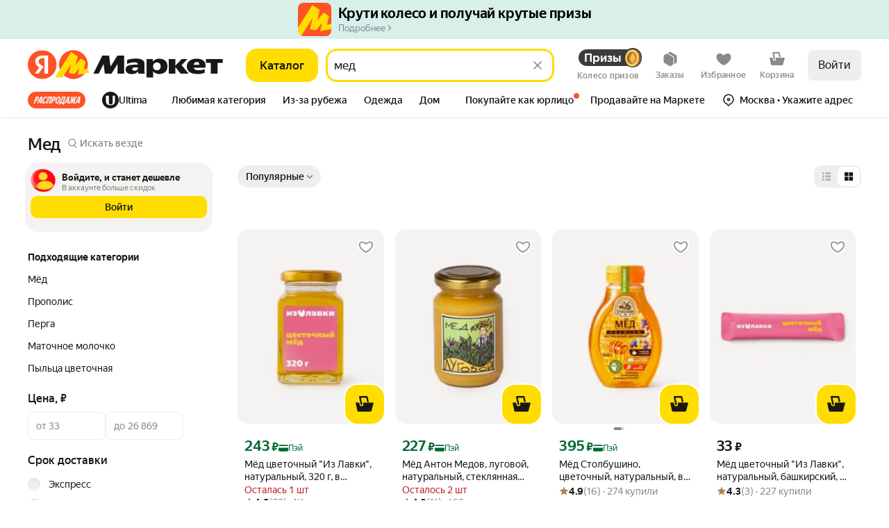

--- FILE ---
content_type: application/javascript; charset=utf-8
request_url: https://yastatic.net/s3/market-b2c-static-production/white-desktop/browser-light/browser-light.browser.card_HeroBannerWrapper~loyalty_marketfront_FortuneWheelMissions~loyalty_marketfront_GameAdBanner~mon~371528b1.ce44d3c.js
body_size: 7176
content:
(window.webpackJsonp=window.webpackJsonp||[]).push([[59],{10209:(function(e,t,a){"use strict";var n=a(1540),c=a.n(n),r=a(1943),o=a(2172),i=a(1788),s=a(2159),u=a(10673),l=a(2918),C=a(2917),d=a.n(C),m=(function(e){var t=e.advertizer,a=e.onChangePage,n=e.isFirstPage,o=e.isTouch,i=e.isDirect,s=e.secondTitleClassName,C=e.secondBarClassName;return c.a.createElement(c.a.Fragment,null,o&&c.a.createElement("div",{className:d.a.handle}),n?c.a.createElement(c.a.Fragment,null,c.a.createElement("span",{className:d.a.title},"Рекламное объявление"),c.a.createElement("span",{className:Object(r.a)(d.a.adText,!i&&d.a.lastLine)},t),i&&c.a.createElement("span",{className:d.a.lastLine},c.a.createElement(u.a,{className:d.a.link,url:"https://yandex.ru/legal/recommendations/#index__direct",isNewTab:!0},"Подробнее про рекламу"))):c.a.createElement("div",{className:Object(r.a)(d.a.secondBar,C)},o&&c.a.createElement(l.a,{onClick:a}),c.a.createElement("span",{className:Object(r.a)(d.a.secondTitle,s)},"Пожаловаться")))}),f=a(2926),b=a(2922),h=a(2925),k=a(2921),E=a(2923),p=a(2924),v=a(2919),O=a(2920),L=a.n(O),_=(function(e){var t=e.url,a=e.onComplain,i=e.onSendReason,s=e.rowClassName,u=Object(v.a)(t),l=u.isUrlCopied,C=u.copyUrl,d=Object(n.useCallback)((function(){i({notInterested:!0})}),[i]),m=Object(n.useCallback)((function(){i({seeTooOften:!0})}),[i]);return c.a.createElement(c.a.Fragment,null,c.a.createElement(o.c,{className:Object(r.a)(L.a.row,s),onClick:d,as:"button"},c.a.createElement(k.a,{className:L.a.rowIcon}),c.a.createElement("span",{className:L.a.rowText},"Не интересует")),c.a.createElement(o.c,{className:Object(r.a)(L.a.row,s),onClick:m,as:"button"},c.a.createElement(b.a,{className:L.a.rowIcon}),c.a.createElement("span",{className:L.a.rowText},"Вижу слишком часто")),t&&c.a.createElement(o.c,{className:Object(r.a)(L.a.row,s),onClick:C,as:"button"},c.a.createElement(E.a,{className:L.a.rowIcon}),c.a.createElement("span",{className:L.a.rowText},l?"Скопировано":"Скопировать ссылку")),c.a.createElement(o.c,{className:Object(r.a)(L.a.row,s),as:"a",href:"https://urbanads.yandex.ru",target:"_blank","data-allow-cross-domain-tld":!0},c.a.createElement(p.a,{className:L.a.rowIcon}),c.a.createElement("span",{className:L.a.rowText},"Разместить рекламу")),c.a.createElement(o.c,{className:Object(r.a)(L.a.row,L.a.complaintRow,s),onClick:a,as:"button"},c.a.createElement(h.a,{className:L.a.rowIcon}),c.a.createElement("span",{className:L.a.rowText},"Пожаловаться"),c.a.createElement(f.a,{fill:"#bcbcbc",className:L.a.chevron})))}),N=a(1527),w=a.n(N),x=a(2177),j=a(10809),g=a(2939),T=a(2927),S=a.n(T),R=(function(e){var t=e.onSendReason,a=e.checkBoxWrapClassName,o=e.buttonClassName,u=e.checkBoxesWrapClassName,l=e.hasOther,C=e.checkBoxSize,d=void 0===C?"xl":C,m=Object(n.useState)(!1),f=m[0],b=m[1],h=Object(n.useState)({kebabCheck_offensiveContent:!1,kebabCheck_adult:!1,kebabCheck_spam:!1,kebabCheck_scam:!1,kebabCheck_pictureProblem:!1,kebabCheck_other:!1}),k=h[0],E=h[1],p=(function(e){var t,a=e.currentTarget.getAttribute("data-name"),n=k[a];E(w()({},k,((t={})[a]=!n,t)))});return c.a.createElement("form",{id:"kebab_complainForm",className:S.a.root,onSubmit:(function(e){if(e.preventDefault(),k.kebabCheck_other){var a,n,c=e.currentTarget;a=null==(n=a=new FormData(c).get("kebab_complaintText"))?void 0:n.replace(/\n/g," ")}t({complaint:Object.keys(k).reduce((function(e,t){if(k[t]){var n=null==t?void 0:t.replace(/kebabCheck_/,"");e[n]=!0,"kebabCheck_other"===t&&a&&(e[n]=a)}return e}),{})})}),autoComplete:"off"},c.a.createElement("div",{className:Object(r.a)(S.a.checkBoxesWrap,u)},c.a.createElement("div",{"data-name":"kebabCheck_offensiveContent",onClick:p,className:Object(r.a)(S.a.checkBoxWrap,a)},c.a.createElement(x.a,{size:"16"},"Оскорбительное содержание"),c.a.createElement(j.a,{id:"kebabCheck_offensiveContent",checked:k.kebabCheck_offensiveContent,className:S.a.checkbox,size:d})),c.a.createElement("div",{"data-name":"kebabCheck_adult",onClick:p,className:Object(r.a)(S.a.checkBoxWrap,a)},c.a.createElement(x.a,{size:"16"},"Контент 18+"),c.a.createElement(j.a,{id:"kebabCheck_adult",checked:k.kebabCheck_adult,className:S.a.checkbox,size:d})),c.a.createElement("div",{"data-name":"kebabCheck_spam",onClick:p,className:Object(r.a)(S.a.checkBoxWrap,a)},c.a.createElement(x.a,{size:"16"},"Спам или нарушение закона"),c.a.createElement(j.a,{id:"kebabCheck_spam",checked:k.kebabCheck_spam,className:S.a.checkbox,size:d})),c.a.createElement("div",{"data-name":"kebabCheck_scam",onClick:p,className:Object(r.a)(S.a.checkBoxWrap,a)},c.a.createElement(x.a,{size:"16"},"Мошенничество"),c.a.createElement(j.a,{id:"kebabCheck_scam",checked:k.kebabCheck_scam,className:S.a.checkbox,size:d})),c.a.createElement("div",{"data-name":"kebabCheck_pictureProblem",onClick:p,className:Object(r.a)(S.a.checkBoxWrap,a)},c.a.createElement(x.a,{size:"16"},"Проблемы с картинкой"),c.a.createElement(j.a,{id:"kebabCheck_pictureProblem",checked:k.kebabCheck_pictureProblem,className:S.a.checkbox,size:d})),c.a.createElement("div",{"data-name":"kebabCheck_other",onClick:p,className:Object(r.a)(S.a.checkBoxWrap,a)},c.a.createElement(x.a,{size:"16"},"Другое"),c.a.createElement(j.a,{id:"kebabCheck_other",checked:k.kebabCheck_other,className:S.a.checkbox,size:d})),k.kebabCheck_other&&l&&c.a.createElement("div",{className:S.a.textareaWrap},c.a.createElement("textarea",{className:Object(r.a)(S.a.textArea,f&&S.a.redTextOutline),name:"kebab_complaintText",id:"kebab_complaintText",rows:1,placeholder:"Опишите проблему",maxLength:200,onInput:(function(e){var t=e.currentTarget,a=t.value;t.textContent=a,(null==a?void 0:a.length)>=200&&!f?b(!0):f&&(null==a?void 0:a.length)<200&&b(!1),Object(i.getPlatform)()===s.PLATFORM_TYPE.DESKTOP&&(t.style.height="auto",t.style.height=t.scrollHeight+"px")})}),f&&c.a.createElement("span",{className:S.a.infoMessage},"Максимум 200 символов"))),c.a.createElement(g.a,{theme:"action",className:Object(r.a)(S.a.sendButton,o),type:"submit",disabled:!Object.values(k).some((function(e){return e}))},"Отправить"))}),B=a(2941),M=a.n(B);t.a=(function(e){var t=e.adLabel,a=e.sendReason,u=e.advertisementId,l=e.onComplain,C=e.isStartPage,d=e.isDirect,f=e.url,b=e.hasHeader,h=void 0===b||b,k=e.menuRowClassName,E=e.wrapperClassName,p=e.secondTitleClassName,v=e.secondBarClassName,O=e.checkBoxWrapClassName,L=e.buttonClassName,N=e.checkBoxesWrapClassName,w=e.hasOther,x=e.checkBoxSize,j=e.isMadvPopup,g=Object(n.useState)(null==C||C),T=g[0],S=g[1],B=t.advertizer,A=Object(i.getPlatform)()===s.PLATFORM_TYPE.DESKTOP,I=Object(n.useCallback)((function(){A?l&&l():S(!T)}),[T]),P=Object(n.useCallback)((function(e){a({advertisementId:u,reasons:e,isMadvPopup:j})}),[u]);return c.a.createElement(o.a,{className:Object(r.a)(M.a.root,E,!1===C&&M.a.modalMode)},h&&c.a.createElement(m,{advertizer:B,isFirstPage:T,onChangePage:I,isTouch:!A,isDirect:d,secondTitleClassName:p,secondBarClassName:v}),T?c.a.createElement(_,{url:f,onSendReason:P,onComplain:I,rowClassName:k}):c.a.createElement(R,{onSendReason:P,checkBoxWrapClassName:O,buttonClassName:L,checkBoxesWrapClassName:N,hasOther:void 0===w||w,checkBoxSize:x}))})}),10717:(function(e,t,a){"use strict";a.d(t,"a",(function(){return i}));var n=a(1941),c=a(2932),r=a(2437),o=a(2440),i=(function(e){return Object(n.a)(e)&&Object(n.a)(e)&&Number(Object(r.a)(e))>=0&&Object(c.a)(Object(o.a)(e),["BYR","RUR","BYN"])})}),10809:(function(e,t,a){"use strict";a.d(t,"a",(function(){return d}));var n=a(1540),c=a.n(n),r=a(1943),o=a(1536),i=a(2930),s=a(10210),u="CART_ITEMS_CHECKBOX_UPDATE",l=a(2938),C=a.n(l),d=(function(e){var t=e.id,a=e.checked,l=e.onChange,d=e.className,m=e.size,f=Object(n.useState)(a),b=f[0],h=f[1];return Object(n.useEffect)((function(){h(a)}),[t,a]),Object(n.useEffect)((function(){if(t){var e=(function(e){var a=e.detail.items[t];void 0!==a&&h(a)});return window.addEventListener(u,e),(function(){window.removeEventListener(u,e)})}}),[t]),c.a.createElement(o.Zone,{mode:"baobab",name:"itemCheckbox",cacheKey:t,data:{isChosen:a}},c.a.createElement(s.b,{id:t,"aria-labelledby":Object(i.c)(t),name:"cartItemCheckbox",value:"cartItemCheckbox",className:Object(r.a)(C.a.root,d),theme:"checkout",size:void 0===m?"xl":m,checked:b,onChange:(function(){var e=!b;l&&l(e),h(e)})}))})}),2883:(function(e,t,a){"use strict";a.d(t,"a",(function(){return r})),a.d(t,"b",(function(){return o})),a.d(t,"c",(function(){return s})),a.d(t,"d",(function(){return u}));var n,c=a(1820),r="@marketfront/START_SCROLLING_HERO_BANNER",o="@marketfront/STOP_SCROLLING_HERO_BANNER",i=Object(c.createActions)(((n={})[r]=c.empty,n[o]=c.empty,n)),s=i[r],u=i[o]}),2894:(function(e,t,a){"use strict";a.d(t,"d",(function(){return r})),a.d(t,"e",(function(){return o})),a.d(t,"c",(function(){return i})),a.d(t,"b",(function(){return s})),a.d(t,"a",(function(){return u})),a.d(t,"i",(function(){return C})),a.d(t,"j",(function(){return d})),a.d(t,"h",(function(){return m})),a.d(t,"g",(function(){return f})),a.d(t,"f",(function(){return b}));var n,c=a(1820),r="@marketfront/START_SCROLLING_HERO_BANNER",o="@marketfront/STOP_SCROLLING_HERO_BANNER",i="@marketfront/SET_IS_VIDEO_BANNER_PLAY",s="@marketfront/SET_IS_VIDEO_BANNER_PAUSE",u="@marketfront/SET_IS_VIDEO_BANNER_COMPLAINED",l=Object(c.createActions)(((n={})[r]=c.empty,n[o]=c.empty,n[i]=c.empty,n[s]=c.empty,n[u]=c.empty,n)),C=l[r],d=l[o],m=l[i],f=l[s],b=l[u]}),2912:(function(e,t,a){"use strict";a.d(t,"a",(function(){return C}));var n=a(2913),c=a(2915),r=a(2916),o=a(1788),i=a(2159),s=a(2883),u=a(2914),l=a(2894),C=(function(e){return{sendReason:(function(t){e(Object(n.d)(t)),e(Object(s.c)()),Object(o.getPlatform)()===i.PLATFORM_TYPE.TOUCH&&(e(Object(c.c)()),e(Object(r.c)()))}),stopScrollingHB:(function(){return e(Object(s.d)())}),startScrollingHB:(function(){return e(Object(s.c)())}),videoPause:(function(t){return e(Object(u.i)(t))}),setIsVideoComplained:(function(){return e(Object(l.f)())})}})}),2913:(function(e,t,a){"use strict";a.d(t,"b",(function(){return c})),a.d(t,"a",(function(){return r})),a.d(t,"d",(function(){return o})),a.d(t,"c",(function(){return i}));var n=a(10586),c="@marketfront/HIDE_MADV_BANNER",r="@marketfront/HIDDEN_MADV_BANNER",o=Object(n.a)(c,(function(e){return e})),i=Object(n.a)(r,(function(e){return e}))}),2914:(function(e,t,a){"use strict";a.d(t,"b",(function(){return r})),a.d(t,"e",(function(){return o})),a.d(t,"a",(function(){return i})),a.d(t,"c",(function(){return s})),a.d(t,"d",(function(){return u})),a.d(t,"f",(function(){return l})),a.d(t,"g",(function(){return d})),a.d(t,"k",(function(){return m})),a.d(t,"h",(function(){return f})),a.d(t,"i",(function(){return b})),a.d(t,"j",(function(){return h})),a.d(t,"l",(function(){return k}));var n,c=a(1820),r="@marketfront/YandexVhPlayer/INIT",o="@marketfront/YandexVhPlayer/STARTED",i="@marketfront/YandexVhPlayer/ENDED",s="@marketfront/YandexVhPlayer/PAUSED",u="@marketfront/YandexVhPlayer/RESUMED",l="@marketfront/VIDEO_TRACK_STATISTICS",C=Object(c.createActions)(((n={})[r]=(function(e){return Object(c.action)(e)}),n[o]=(function(e){return Object(c.action)(e)}),n[i]=(function(e){return Object(c.action)(e)}),n[s]=(function(e){return Object(c.action)(e)}),n[u]=(function(e){return Object(c.action)(e)}),n[l]=(function(e){return Object(c.action)(e)}),n)),d=C[r],m=C[o],f=C[i],b=C[s],h=C[u],k=C[l]}),2915:(function(e,t,a){"use strict";a.d(t,"b",(function(){return r})),a.d(t,"a",(function(){return o})),a.d(t,"d",(function(){return s})),a.d(t,"c",(function(){return u}));var n,c=a(1820),r="@marketfront/drawer/SHOW",o="@marketfront/drawer/HIDE",i=Object(c.createActions)(((n={})[r]=(function(e){return Object(c.action)(e)}),n[o]=c.empty,n)),s=i[r],u=i[o]}),2917:(function(e,t,a){e.exports={title:"_2s89V",secondTitle:"j5GYv",adText:"_3xSM5",link:"_1Awhj",handle:"W82FW",secondBar:"TgF3A",lastLine:"_21X-j"}}),2918:(function(e,t,a){"use strict";a.d(t,"a",(function(){return i}));var n=a(1527),c=a.n(n),r=a(1540),o=a.n(r),i=(function(e){return o.a.createElement("svg",c()({"data-auto":"icon-arrow-left",viewBox:"0 0 20 20",xmlns:"http://www.w3.org/2000/svg","aria-hidden":!0},e,{color:e.color?"var(--"+e.color+")":void 0}),o.a.createElement("path",{fill:"currentColor",d:"M5.72 9.25h11.282v1.5H5.72l5.43 5.431-1.06 1.06L2.85 10l7.241-7.242 1.06 1.061L5.72 9.25z"}))})}),2919:(function(e,t,a){"use strict";a.d(t,"a",(function(){return c}));var n=a(1540),c=(function(e,t){void 0===t&&(t=5e3);var a=Object(n.useState)(!1),c=a[0],r=a[1],o=Object(n.useRef)(null);return Object(n.useEffect)((function(){return (function(){o.current&&clearTimeout(o.current)})}),[o]),{isUrlCopied:c,copyUrl:Object(n.useCallback)((function(){var a;e&&null!=(a=navigator)&&a.clipboard&&(o.current=setTimeout((function(){r(!1)}),t),navigator.clipboard.writeText(e).then((function(){return r(!0)})).catch((function(){return r(!1)})))}),[e,t])}})}),2920:(function(e,t,a){e.exports={row:"_3OMzr",rowIcon:"_2fu2I",complaintRow:"gX6O4",rowText:"_2YP_E",chevron:"_3nYdk"}}),2921:(function(e,t,a){"use strict";a.d(t,"a",(function(){return o}));var n=a(1527),c=a.n(n),r=a(1540),o=(function(e){return r.createElement("svg",c()({width:24,height:24,viewBox:"0 0 24 24",fill:"#21201F",xmlns:"http://www.w3.org/2000/svg"},e),r.createElement("path",{fillRule:"evenodd",clipRule:"evenodd",d:"M4.92893 4.92893C6.8043 3.05357 9.34784 2 12 2C14.6522 2 17.1957 3.05357 19.0711 4.92893C20.9464 6.8043 22 9.34784 22 12C22 14.6522 20.9464 17.1957 19.0711 19.0711C17.1957 20.9464 14.6522 22 12 22C9.34784 22 6.8043 20.9464 4.92893 19.0711C3.05357 17.1957 2 14.6522 2 12C2 9.34784 3.05357 6.8043 4.92893 4.92893ZM12 4C9.87827 4 7.84344 4.84285 6.34315 6.34315C4.84285 7.84344 4 9.87827 4 12C4 14.1217 4.84285 16.1566 6.34315 17.6569C7.84344 19.1571 9.87827 20 12 20C14.1217 20 16.1566 19.1571 17.6569 17.6569C19.1571 16.1566 20 14.1217 20 12C20 9.87827 19.1571 7.84344 17.6569 6.34315C16.1566 4.84285 14.1217 4 12 4ZM12 13.4141L8.99417 16.42L7.57995 15.0057L10.5858 11.9999L7.58008 8.9942L8.99429 7.57999L12 10.5857L15.0057 7.57999L16.4199 8.9942L13.4142 11.9999L16.42 15.0057L15.0058 16.42L12 13.4141Z"}))})}),2922:(function(e,t,a){"use strict";a.d(t,"a",(function(){return o}));var n=a(1527),c=a.n(n),r=a(1540),o=(function(e){return r.createElement("svg",c()({width:24,height:24,viewBox:"0 0 24 24",fill:"#21201F",xmlns:"http://www.w3.org/2000/svg"},e),r.createElement("path",{fillRule:"evenodd",clipRule:"evenodd",d:"M15.826 18.9021L18 22.0078H20.5L6.5 2.00781H4L6.59881 5.7204C6.26269 5.88054 5.93303 6.05593 5.6109 6.24628C3.67591 7.38969 2.08349 9.03084 1 11V13C2.08463 14.968 3.67738 16.6099 5.61216 17.7527C7.54694 18.8956 9.7529 19.5 12 19.5C13.3042 19.5 14.5945 19.2964 15.826 18.9021ZM14.614 17.1707L13.331 15.3379C12.9048 15.4438 12.459 15.5 12 15.5C8.96243 15.5 6.5 13.0376 6.5 10C6.5 9.20833 6.66726 8.45573 6.96838 7.77561C6.854 7.83761 6.74063 7.90179 6.62836 7.96814C5.14318 8.84574 3.89838 10.0719 3 11.5378L2.75 11.9996L3 12.4615C3.89959 13.9273 5.14488 15.1539 6.62933 16.0307C8.25684 16.9921 10.1117 17.5 12 17.5C12.8854 17.5 13.7633 17.3883 14.614 17.1707ZM12.0443 13.4997L8.72619 8.75951C8.58002 9.14508 8.5 9.5632 8.5 10C8.5 11.933 10.067 13.5 12 13.5C12.0148 13.5 12.0296 13.4999 12.0443 13.4997Z"}),r.createElement("path",{d:"M23 13C21.9991 14.816 20.5656 16.3543 18.8299 17.4791L17.6821 15.8394C19.0296 14.9791 20.1641 13.8236 21 12.4615L21.25 11.9996L21 11.5378C20.1016 10.0719 18.8568 8.84574 17.3716 7.96814C17.2594 7.90179 17.146 7.83761 17.0316 7.77561C17.3327 8.45573 17.5 9.20833 17.5 10C17.5 11.39 16.9844 12.6595 16.134 13.6278L14.9325 11.9114C15.2914 11.3619 15.5 10.7053 15.5 10C15.5 8.06786 13.9344 6.50139 12.0026 6.5L12 6.5C11.7275 6.5 11.4622 6.53115 11.2076 6.59008L9.87142 4.68126C10.5718 4.56086 11.2838 4.49974 12 4.5C14.2476 4.49919 16.4541 5.10288 18.3891 6.24628C20.3241 7.38969 21.9165 9.03084 23 11V13Z"}))})}),2923:(function(e,t,a){"use strict";a.d(t,"a",(function(){return i}));var n=a(1527),c=a.n(n),r=a(1540),o=a.n(r),i=(function(e){return o.a.createElement("svg",c()({xmlns:"http://www.w3.org/2000/svg","aria-hidden":!0,width:"24",height:"24",viewBox:"0 0 24 24",fill:"currentColor"},e),o.a.createElement("path",{d:"M8 5.00101H15C16.4 5.00101 17.1 5.00101 17.635 5.27301C18.1053 5.5129 18.4875 5.89551 18.727 6.36601C19 6.90101 19 7.60101 19 9.00101V16.001C19 16.2662 19.1054 16.5206 19.2929 16.7081C19.4804 16.8957 19.7348 17.001 20 17.001C20.2652 17.001 20.5196 16.8957 20.7071 16.7081C20.8946 16.5206 21 16.2662 21 16.001V9.40101C21 7.16101 21 6.04101 20.564 5.18501C20.1805 4.43239 19.5686 3.82049 18.816 3.43701C17.96 3.00101 16.84 3.00101 14.6 3.00101H8C7.73479 3.00101 7.48043 3.10636 7.2929 3.2939C7.10536 3.48144 7 3.73579 7 4.00101C7 4.26622 7.10536 4.52058 7.2929 4.70811C7.48043 4.89565 7.73479 5.00101 8 5.00101Z"}),o.a.createElement("path",{fillRule:"evenodd",clipRule:"evenodd",d:"M6.95077 7.00101C6.27814 7.00099 5.76542 7.00097 5.35621 7.03544C4.94059 7.06949 4.63419 7.1371 4.36833 7.27132L4.36522 7.27289C3.8944 7.51265 3.51164 7.89541 3.27189 8.36623L3.27032 8.36933C3.13619 8.63499 3.06858 8.9412 3.03353 9.35703L3.03335 9.35931C2.99997 9.76649 2.99998 10.2785 3 10.9527V17.0502C2.99998 17.7229 2.99997 18.2356 3.03444 18.6448C3.06848 19.0604 3.13609 19.3668 3.27032 19.6327L3.27189 19.6358C3.51164 20.1066 3.8944 20.4894 4.36522 20.7291L4.36833 20.7307C4.63399 20.8648 4.9402 20.9324 5.35603 20.9675L5.35831 20.9677C5.7655 21.001 6.27748 21.001 6.95177 21.001H13.0492C13.7218 21.001 14.2344 21.001 14.6436 20.9666C15.0568 20.9328 15.3671 20.8655 15.6369 20.727C16.1054 20.4877 16.4865 20.1067 16.7259 19.6381C16.8643 19.3685 16.9316 19.0583 16.9665 18.645L16.9667 18.6427C17 18.2355 17 17.7235 17 17.0492V11.001C17 10.3006 16.9998 9.77578 16.9657 9.35859C16.9319 8.94507 16.8647 8.63452 16.7263 8.36457C16.4869 7.89497 16.1052 7.51303 15.6357 7.27335L15.6317 7.27132C15.366 7.1372 15.0598 7.06958 14.644 7.03454L14.6417 7.03435C14.2345 7.00097 13.7225 7.00099 13.0483 7.00101H6.95077ZM5.52317 9.02846C5.83781 9.00188 6.2637 9.00101 7 9.00101H13C13.7349 9.00101 14.1621 9.00183 14.4772 9.02757C14.6388 9.04124 14.7172 9.05769 14.7452 9.06484C14.8256 9.1103 14.8918 9.17713 14.9365 9.25794C14.9433 9.28523 14.9593 9.36238 14.9723 9.52143C14.9982 9.83822 15 10.2674 15 11.001V17.001C15 17.7358 14.9992 18.1629 14.9735 18.478C14.9599 18.6386 14.9436 18.7163 14.9367 18.7436C14.8914 18.8251 14.8243 18.8922 14.7429 18.9375C14.7154 18.9444 14.6382 18.9604 14.4796 18.9733L14.4768 18.9736C14.1622 19.0001 13.7363 19.001 13 19.001H7C6.26524 19.001 5.83807 19.0002 5.52304 18.9745C5.36082 18.9608 5.28238 18.9442 5.25452 18.9371C5.1748 18.8923 5.10891 18.8264 5.06403 18.7467C5.05695 18.7187 5.04077 18.6408 5.02769 18.4806L5.02745 18.4778C5.00088 18.1632 5 17.7373 5 17.001V11.001C5 10.2661 5.00083 9.83888 5.02657 9.52384C5.04027 9.36176 5.05678 9.28338 5.0639 9.25552C5.10874 9.17581 5.1746 9.10991 5.25429 9.06503C5.28227 9.05796 5.36021 9.04178 5.52042 9.02869L5.52317 9.02846ZM14.7578 9.06845L14.7544 9.06734C14.7568 9.06804 14.7579 9.06843 14.7578 9.06845ZM14.9331 9.24598C14.9332 9.24595 14.9334 9.24675 14.9339 9.24849L14.9331 9.24598ZM14.9333 18.7555L14.9341 18.7532C14.9336 18.7548 14.9333 18.7556 14.9333 18.7555ZM14.7525 18.935L14.755 18.9341C14.7551 18.9342 14.7543 18.9344 14.7525 18.935ZM5.24219 18.9336L5.24557 18.9347C5.24322 18.934 5.24214 18.9336 5.24219 18.9336ZM5.06762 18.7593C5.0676 18.7594 5.06721 18.7583 5.0665 18.7559L5.06762 18.7593ZM5.06744 9.24319L5.06637 9.24648C5.06705 9.24419 5.06743 9.24314 5.06744 9.24319ZM5.24171 9.06862C5.24111 9.06882 5.24168 9.06861 5.24171 9.06862L5.24514 9.06751C5.24398 9.06785 5.24228 9.06844 5.24171 9.06862ZM16.7259 19.6381L16.7252 19.6395L15.836 19.182L16.7269 19.6362L16.7259 19.6381ZM15.6369 20.727L15.6352 20.7279L15.181 19.837L15.6385 20.7262L15.6369 20.727ZM14.6436 20.9666L14.6424 20.9667L14.561 19.97L14.6452 20.9665L14.6436 20.9666ZM3.03444 18.6448L3.03432 18.6434L4.031 18.562L3.03455 18.6462L3.03444 18.6448ZM5.35621 7.03544L5.35758 7.03533L5.439 8.03201L5.35483 7.03556L5.35621 7.03544Z"}))})}),2924:(function(e,t,a){"use strict";a.d(t,"a",(function(){return i}));var n=a(1527),c=a.n(n),r=a(1540),o=a.n(r),i=(function(e){return o.a.createElement("svg",c()({width:"24",height:"24",viewBox:"0 0 24 24",fill:"currentColor",xmlns:"http://www.w3.org/2000/svg","aria-hidden":!0},e),o.a.createElement("path",{fillRule:"evenodd",clipRule:"evenodd",d:"M12.0009 2C14.7124 2 17.1717 3.07893 18.9731 4.83077C20.8401 6.64751 22 9.18721 22 11.9979L21.9992 12.1271C21.9626 15.0111 20.705 17.6007 18.7196 19.4033V19.4073C16.9442 21.0183 14.5872 22 12.0009 22C12.0004 22 11.9998 21.9999 11.9992 21.9999C11.9992 21.9992 11.9992 21.9985 11.9992 21.9979C11.436 21.9944 10.8744 21.9513 10.3188 21.8573V21.8589C8.39647 21.5333 6.66073 20.6596 5.27822 19.4037C5.00879 19.1591 4.75291 18.8995 4.5115 18.6271C2.94877 16.8627 2 14.5421 2 11.9999C2.00003 6.47714 6.47759 2.00003 12.0009 2ZM11.9989 3.67787C7.40343 3.67787 3.67804 7.40289 3.67804 11.9979C3.67804 13.8327 4.27206 15.5287 5.27822 16.9044V14.3598C5.27822 13.5272 5.27823 13.1108 5.37333 12.7196C5.45764 12.3729 5.59668 12.0418 5.78518 11.7387C5.99781 11.3969 6.29503 11.1054 6.88938 10.5223L7.46188 9.96056C8.35963 9.07982 8.80858 8.63953 9.19329 8.61183C9.52714 8.58781 9.8525 8.72438 10.0691 8.9795C10.3188 9.27349 10.3188 9.90235 10.3188 11.1599V19.318C10.3188 19.7819 10.695 20.158 11.1589 20.158C11.6229 20.158 11.9989 19.7819 11.9989 19.318V7.77564C11.9989 6.50293 11.999 5.86658 12.2506 5.57201C12.4691 5.31643 12.7966 5.18082 13.1318 5.20728C13.518 5.2378 13.9679 5.6879 14.8676 6.58809L17.1462 8.86796C17.7269 9.44897 18.0172 9.73958 18.2249 10.0785C18.4089 10.379 18.5447 10.7067 18.6269 11.0494C18.7197 11.4359 18.7196 11.8467 18.7196 12.6681V16.9044C19.7258 15.5287 20.3199 13.8327 20.3199 11.9979C20.3199 7.4029 16.5944 3.67787 11.9989 3.67787Z"}))})}),2925:(function(e,t,a){"use strict";a.d(t,"a",(function(){return o}));var n=a(1527),c=a.n(n),r=a(1540),o=(function(e){return r.createElement("svg",c()({width:24,height:24,viewBox:"0 0 24 24",fill:"#FA3E2C",xmlns:"http://www.w3.org/2000/svg"},e),r.createElement("path",{d:"M4.36499 21.5H19.645C21.3858 21.5 22.5 20.2214 22.5 18.6455C22.5 18.1698 22.3806 17.6841 22.122 17.2381L14.4621 3.93714C13.9249 2.98565 12.9699 2.5 12.005 2.5C11.04 2.5 10.0751 2.99557 9.5379 3.93714L1.87802 17.248C1.61937 17.6941 1.5 18.1698 1.5 18.6455C1.5 20.2214 2.62411 21.5 4.36499 21.5ZM4.554 19.597C3.93723 19.597 3.52937 19.0915 3.52937 18.5464C3.52937 18.3878 3.54927 18.1896 3.64874 18.0112L11.1097 4.99765C11.3086 4.66067 11.6568 4.50209 12.005 4.50209C12.3531 4.50209 12.6914 4.66067 12.8804 4.99765L20.3513 18.031C20.4408 18.1995 20.4806 18.3878 20.4806 18.5464C20.4806 19.0915 20.0628 19.597 19.446 19.597H4.554ZM12.005 14.6215C12.5521 14.6215 12.8704 14.3143 12.8804 13.7394L13.0296 8.97209C13.0495 8.38732 12.6118 7.97105 11.995 7.97105C11.3783 7.97105 10.9505 8.37741 10.9704 8.96218L11.1097 13.7493C11.1296 14.3143 11.4479 14.6215 12.005 14.6215ZM12.005 17.9121C12.6516 17.9121 13.1788 17.4463 13.1788 16.8219C13.1788 16.1875 12.6615 15.7316 12.005 15.7316C11.3584 15.7316 10.8311 16.1974 10.8311 16.8219C10.8311 17.4463 11.3683 17.9121 12.005 17.9121Z"}))})}),2927:(function(e,t,a){e.exports={checkBoxesWrap:"_3BWHJ",checkBoxWrap:"_2flAT",textArea:"_6D_ur",redTextOutline:"_1CTX9",sendButton:"_2WDqn",textareaWrap:"_1dwRd",infoMessage:"_3OD1N",checkbox:"_3VPBx"}}),2930:(function(e,t,a){"use strict";a.d(t,"e",(function(){return d})),a.d(t,"d",(function(){return m})),a.d(t,"f",(function(){return f})),a.d(t,"a",(function(){return b})),a.d(t,"b",(function(){return h})),a.d(t,"c",(function(){return k}));var n=a(2936),c=a(1947),r=a(2935),o=a(2315),i=a.n(o),s=a(2932),u=a(10717),l=a(2847),C=a(2931);a(2937);var d=(function(e){return e.marketSku}),m=(function(e){return e.objId}),f=(function(e){if(Object(c.a)(e))return!1;var t=e.id,a=e.cartId,o=e.count,l=e.hid,C=e.shopId,d=e.creationTime,f=e.feeShow,b=e.name,h=e.slug,k=m(e),E=e.isExpired,p=e.price;return!Object(s.a)(!1,[].concat([o,a,l,t,C,d].map(r.a),[f,b,h,k].map(n.a),[Object(u.a)(p),i()(E)]))}),b=(function(){return Object(l.a)()}),h=(function(e){return Object(C.a)(JSON.stringify(e)).toString(36).slice(2)}),k=(function(e){return e?"id_"+e:void 0})}),2931:(function(e,t,a){"use strict";function n(e){var t,a=0;if(0===e.length)return a;for(t=0;t<e.length;t++)a=(a<<5)-a+e.charCodeAt(t)|0;return a}a.d(t,"a",(function(){return n}))}),2932:(function(e,t,a){"use strict";var n=a(2079),c=a.n(n),r=a(2933),o=a.n(r),i=a(1562);t.a=c()((function(e,t){return Object(i.invariant)(Array.isArray(t)||"string"==typeof t&&"string"==typeof e),o()(t,e)}))}),2935:(function(e,t,a){"use strict";function n(e){return"number"==typeof e&&isFinite(e)&&Math.floor(e)===e}a.d(t,"a",(function(){return n}))}),2937:(function(e,t,a){"use strict";a.d(t,"a",(function(){return n}));var n={EXPRESS:a(2423).b.EXPRESS_DELIVERY,EATS:"eats_retail",RESALE_GOODS:"resale_goods",CROSSBORDER:"crossborder"}}),2938:(function(e,t,a){e.exports={root:"_1iIKS"}}),2941:(function(e,t,a){e.exports={root:"_3mL5E",modalMode:"_1egqJ"}})}]);

--- FILE ---
content_type: application/javascript; charset=utf-8
request_url: https://yastatic.net/s3/market-b2c-static-production/white-desktop/browser-light/browser-light.browser.vendors~cart_chef_cart_ChefPaymentSystemPromo~integration_light_IntegrationCore~integration_marketfr~8e10f106.758f512.js
body_size: 1910
content:
(window.webpackJsonp=window.webpackJsonp||[]).push([[81],{10623:(function(t,n,e){"use strict";e.d(n,"a",(function(){return s}));var r=e(1680),i=(function(t){function n(n,e,r){var i=t.call(this)||this;return i.parent=n,i.outerValue=e,i.outerIndex=r,i.index=0,i}return r.a(n,t),n.prototype._next=(function(t){this.parent.notifyNext(this.outerValue,t,this.outerIndex,this.index++,this)}),n.prototype._error=(function(t){this.parent.notifyError(t,this),this.unsubscribe()}),n.prototype._complete=(function(){this.parent.notifyComplete(this),this.unsubscribe()}),n})(e(1693).a),o=e(10168),u=e(10580);function s(t,n,e,r,s){return(void 0===s&&(s=new i(t,e,r)),s.closed)?void 0:n instanceof u.a?n.subscribe(s):Object(o.a)(n)(s)}}),3152:(function(t,n,e){"use strict";e.d(n,"a",(function(){return u}));var r=e(1680),i=e(1708),o=e(1681),u=(function(t){function n(n){var e=t.call(this)||this;return e._value=n,e}return r.a(n,t),Object.defineProperty(n.prototype,"value",{get:(function(){return this.getValue()}),enumerable:!0,configurable:!0}),n.prototype._subscribe=(function(n){var e=t.prototype._subscribe.call(this,n);return e&&!e.closed&&n.next(this._value),e}),n.prototype.getValue=(function(){if(this.hasError)throw this.thrownError;if(!this.closed)return this._value;throw new o.a}),n.prototype.next=(function(n){t.prototype.next.call(this,this._value=n)}),n})(i.a)}),3154:(function(t,n,e){"use strict";e.d(n,"a",(function(){return r}));var r=(function(){function t(){return Error.call(this),this.message="no elements in sequence",this.name="EmptyError",this}return t.prototype=Object.create(Error.prototype),t})()}),3157:(function(t,n,e){"use strict";e.d(n,"a",(function(){return i}));var r=e(1680),i=(function(t){function n(){return null!==t&&t.apply(this,arguments)||this}return r.a(n,t),n.prototype.notifyNext=(function(t,n,e,r,i){this.destination.next(n)}),n.prototype.notifyError=(function(t,n){this.destination.error(t)}),n.prototype.notifyComplete=(function(t){this.destination.complete()}),n})(e(1693).a)}),3159:(function(t,n,e){"use strict";e.d(n,"a",(function(){return function t(n,e,s){return s?t(n,e).pipe(Object(u.a)((function(t){return Object(i.a)(t)?s.apply(void 0,t):s(t)}))):new r.a(function(t){var r,i=(function(){for(var n=[],e=0;e<arguments.length;e++)n[e]=arguments[e];return t.next(1===n.length?n[0]:n)});try{r=n(i)}catch(n){t.error(n);return}if(Object(o.a)(e))return (function(){return e(i,r)})})}}));var r=e(10580),i=e(1685),o=e(1683),u=e(1710)}),3166:(function(t,n,e){"use strict";e.d(n,"a",(function(){return s}));var r=e(1680),i=e(1779),o=e(1693),u=e(1691);function s(t){var n=arguments.length,e=i.a;Object(u.a)(arguments[arguments.length-1])&&(e=arguments[arguments.length-1],n--);var r=null;n>=2&&(r=arguments[1]);var o=Number.POSITIVE_INFINITY;return n>=3&&(o=arguments[2]),(function(n){return n.lift(new c(t,r,o,e))})}var c=(function(){function t(t,n,e,r){this.bufferTimeSpan=t,this.bufferCreationInterval=n,this.maxBufferSize=e,this.scheduler=r}return t.prototype.call=(function(t,n){return n.subscribe(new f(t,this.bufferTimeSpan,this.bufferCreationInterval,this.maxBufferSize,this.scheduler))}),t})(),a=(function(){this.buffer=[]}),f=(function(t){function n(n,e,r,i,o){var u=t.call(this,n)||this;u.bufferTimeSpan=e,u.bufferCreationInterval=r,u.maxBufferSize=i,u.scheduler=o,u.contexts=[];var s=u.openContext();return u.timespanOnly=null==r||r<0,u.timespanOnly?u.add(s.closeAction=o.schedule(h,e,{subscriber:u,context:s,bufferTimeSpan:e})):(u.add(s.closeAction=o.schedule(p,e,{subscriber:u,context:s})),u.add(o.schedule(l,r,{bufferTimeSpan:e,bufferCreationInterval:r,subscriber:u,scheduler:o}))),u}return r.a(n,t),n.prototype._next=(function(t){for(var n,e=this.contexts,r=e.length,i=0;i<r;i++){var o=e[i],u=o.buffer;u.push(t),u.length==this.maxBufferSize&&(n=o)}n&&this.onBufferFull(n)}),n.prototype._error=(function(n){this.contexts.length=0,t.prototype._error.call(this,n)}),n.prototype._complete=(function(){for(var n=this.contexts,e=this.destination;n.length>0;){var r=n.shift();e.next(r.buffer)}t.prototype._complete.call(this)}),n.prototype._unsubscribe=(function(){this.contexts=null}),n.prototype.onBufferFull=(function(t){this.closeContext(t);var n=t.closeAction;if(n.unsubscribe(),this.remove(n),!this.closed&&this.timespanOnly){t=this.openContext();var e=this.bufferTimeSpan,r={subscriber:this,context:t,bufferTimeSpan:e};this.add(t.closeAction=this.scheduler.schedule(h,e,r))}}),n.prototype.openContext=(function(){var t=new a;return this.contexts.push(t),t}),n.prototype.closeContext=(function(t){this.destination.next(t.buffer);var n=this.contexts;(n?n.indexOf(t):-1)>=0&&n.splice(n.indexOf(t),1)}),n})(o.a);function h(t){var n=t.subscriber,e=t.context;e&&n.closeContext(e),n.closed||(t.context=n.openContext(),t.context.closeAction=this.schedule(t,t.bufferTimeSpan))}function l(t){var n=t.bufferCreationInterval,e=t.bufferTimeSpan,r=t.subscriber,i=t.scheduler,o=r.openContext();r.closed||(r.add(o.closeAction=i.schedule(p,e,{subscriber:r,context:o})),this.schedule(t,n))}function p(t){var n=t.subscriber,e=t.context;n.closeContext(e)}}),3170:(function(t,n,e){"use strict";e.d(n,"a",(function(){return o}));var r=e(1680),i=e(1693);function o(t){return void 0===t&&(t=null),(function(n){return n.lift(new u(t))})}var u=(function(){function t(t){this.defaultValue=t}return t.prototype.call=(function(t,n){return n.subscribe(new s(t,this.defaultValue))}),t})(),s=(function(t){function n(n,e){var r=t.call(this,n)||this;return r.defaultValue=e,r.isEmpty=!0,r}return r.a(n,t),n.prototype._next=(function(t){this.isEmpty=!1,this.destination.next(t)}),n.prototype._complete=(function(){this.isEmpty&&this.destination.next(this.defaultValue),this.destination.complete()}),n})(i.a)}),3175:(function(t,n,e){"use strict";e.d(n,"a",(function(){return u}));var r=e(1680),i=e(3154),o=e(1693);function u(t){return void 0===t&&(t=a),(function(n){return n.lift(new s(t))})}var s=(function(){function t(t){this.errorFactory=t}return t.prototype.call=(function(t,n){return n.subscribe(new c(t,this.errorFactory))}),t})(),c=(function(t){function n(n,e){var r=t.call(this,n)||this;return r.errorFactory=e,r.hasValue=!1,r}return r.a(n,t),n.prototype._next=(function(t){this.hasValue=!0,this.destination.next(t)}),n.prototype._complete=(function(){if(this.hasValue)return this.destination.complete();var t=void 0;try{t=this.errorFactory()}catch(n){t=n}this.destination.error(t)}),n})(o.a);function a(){return new i.a}}),3179:(function(t,n,e){"use strict";e.d(n,"a",(function(){return a}));var r=e(3154),i=e(1709),o=e(3180),u=e(3175),s=e(3170),c=e(1701);function a(t,n){var e=arguments.length>=2;return (function(a){return a.pipe(t?Object(i.a)((function(n,e){return t(n,e,a)})):c.a,Object(o.a)(1),e?Object(s.a)(n):Object(u.a)((function(){return new r.a})))})}}),3180:(function(t,n,e){"use strict";e.d(n,"a",(function(){return s}));var r=e(1680),i=e(1693),o=e(1781),u=e(1705);function s(t){return (function(n){return 0===t?Object(u.b)():n.lift(new c(t))})}var c=(function(){function t(t){if(this.total=t,this.total<0)throw new o.a}return t.prototype.call=(function(t,n){return n.subscribe(new a(t,this.total))}),t})(),a=(function(t){function n(n,e){var r=t.call(this,n)||this;return r.total=e,r.ring=[],r.count=0,r}return r.a(n,t),n.prototype._next=(function(t){var n=this.ring,e=this.total,r=this.count++;n.length<e?n.push(t):n[r%e]=t}),n.prototype._complete=(function(){var t=this.destination,n=this.count;if(n>0)for(var e=this.count>=this.total?this.total:this.count,r=this.ring,i=0;i<e;i++){var o=n++%e;t.next(r[o])}t.complete()}),n})(i.a)}),3190:(function(t,n,e){"use strict";e.d(n,"a",(function(){return u}));var r=e(1680),i=e(3157),o=e(10623);function u(){for(var t=[],n=0;n<arguments.length;n++)t[n]=arguments[n];return (function(n){var e;return"function"==typeof t[t.length-1]&&(e=t.pop()),n.lift(new s(t,e))})}var s=(function(){function t(t,n){this.observables=t,this.project=n}return t.prototype.call=(function(t,n){return n.subscribe(new c(t,this.observables,this.project))}),t})(),c=(function(t){function n(n,e,r){var i=t.call(this,n)||this;i.observables=e,i.project=r,i.toRespond=[];var u=e.length;i.values=Array(u);for(var s=0;s<u;s++)i.toRespond.push(s);for(var s=0;s<u;s++){var c=e[s];i.add(Object(o.a)(i,c,void 0,s))}return i}return r.a(n,t),n.prototype.notifyNext=(function(t,n,e){this.values[e]=n;var r=this.toRespond;if(r.length>0){var i=r.indexOf(e);-1!==i&&r.splice(i,1)}}),n.prototype.notifyComplete=(function(){}),n.prototype._next=(function(t){if(0===this.toRespond.length){var n=[t].concat(this.values);this.project?this._tryProject(n):this.destination.next(n)}}),n.prototype._tryProject=(function(t){var n;try{n=this.project.apply(this,t)}catch(t){this.destination.error(t);return}this.destination.next(n)}),n})(i.a)})}]);

--- FILE ---
content_type: application/javascript; charset=utf-8
request_url: https://yastatic.net/s3/market-b2c-static-production/white-desktop/browser-light/browser-light.browser.fintech_FintechTechBaobabMetrika.c728796.js
body_size: 1091
content:
(window.webpackJsonp=window.webpackJsonp||[]).push([[572],{2674:(function(n,e,t){"use strict";t.d(e,"a",(function(){return r}));var a=(function(n){return (function(){try{n.apply(void 0,arguments)}catch(n){}})}),r=a((function(n){var e,t=n.name,a=n.value,r=n.additional;null==(e=window)||null==(e=e.Ya)||null==(e=e.Rum)||e.logEventString(t,null!=a?a:"UNDEFINED",{additional:r})}));a((function(n){var e,t=n.name,a=n.value,r=n.additional;null==(e=window)||null==(e=e.Ya)||null==(e=e.Rum)||e.logEventInteger(t,a,{additional:r})})),a((function(n){var e,t=n.name,a=n.value,r=n.additional;null==(e=window)||null==(e=e.Ya)||null==(e=e.Rum)||e.logEventFloat(t,a,{additional:r})}))}),2677:(function(n,e,t){"use strict";t.d(e,"a",(function(){return r}));var a,r=((a={}).BIND_CARD="bindCard",a.INSURANCE_INTEGRATION="insuranceIntegration",a.YA_BANK_TOP_UP="yaBankTopUp",a.BNPL_UPGRADE="bnplUpgrade",a.ORDER_PAYMENT="orderPayment",a.YA_BANK_ERROR="yaBankError",a)}),2678:(function(n,e,t){"use strict";t.d(e,"a",(function(){return o})),t.d(e,"b",(function(){return i}));var a,r=t(1820),o="@fintech/FINTECH_TECH_BAOBAB_METRIKA_EVENT_PUSH",i=Object(r.createActions)(((a={})[o]=(function(n){return Object(r.action)(n)}),a))[o]}),6341:(function(n,e){}),6342:(function(n,e,t){n.exports={root:"_3a1Om"}}),9699:(function(n,e,t){"use strict";t.r(e);var a,r,o=t(9854),i=t(6341),c=t.n(i),u=t(1860),l=t(1805),d=t(1536),f=t(1540),E=t.n(f),s=t(2677),v=t(1527),b=t.n(v),m=(function(n){try{return JSON.stringify(n)}catch(n){return""}}),w=t(6342),g=t.n(w),A=(function(n){var e=n.currentEvent,t=n.onSendEvent;return Object(f.useEffect)((function(){setTimeout(t,50)}),[e]),E.a.createElement("div",{"aria-hidden":!0,className:g.a.root},m(e))}),N=t(1820),O="#fintech/FINTECH_TECH_BAOBAB_METRIKA_SEND_EVENT",_=Object(N.createActions)(((a={})[O]=(function(n){return Object(N.action)(n)}),a))[O],T=(function(n,e){return Object(u.compose)(Object(o.connectToWidget)((function(e){var t=e.flows[n];return{currentEvent:t.eventsStorage[t.awaitHandlingEventToSend]}}),(function(e){return{onSendEvent:(function(){return e(_({key:n}))})}})),Object(u.branch)((function(n){return!n.currentEvent}),u.renderNothing),Object(d.withConnectedZone)({name:e,mode:"baobab",baobabUpdateAttrs:!0,withVisibilitySensor:!0,withCreateNodeSensor:!0},Object(o.connectToWidget)((function(e){var t=e.flows[n],a=t.eventsStorage[t.awaitHandlingEventToSend];if(a)return b()({},a)}),null,(function(n){return n}))))(A)}),p=T(s.a.BIND_CARD,l.b.bindCard),h=T(s.a.ORDER_PAYMENT,l.b.orderPayment),R=T(s.a.INSURANCE_INTEGRATION,l.b.insuranceIntegration),B=T(s.a.YA_BANK_TOP_UP,l.b.yaBankTopUp),S=T(s.a.BNPL_UPGRADE,l.b.yaBankBnplUpgrade),y=T(s.a.YA_BANK_ERROR,l.b.yaBankError),I=Object(o.composeOverWidgetView)(Object(o.connect)((function(n){return n})),Object(u.branch)((function(n){return!n.isActive}),u.renderNothing),Object(d.withZone)({name:l.b.fintechTechNode,mode:"baobab"}))((function(){return E.a.createElement(E.a.Fragment,null,E.a.createElement(p,null),E.a.createElement(R,null),E.a.createElement(B,null),E.a.createElement(S,null),E.a.createElement(h,null),E.a.createElement(y,null))})),j=t(2243),k=t(2674),P=t(2678),U="FintechTechBaobabMetrika: An attempt to logger events for an unknown flow key",C=Object(N.handleActions)(((r={})[P.a]=(function(n,e){var t=e.payload,a=t.key,r=t.event;if(a in n.flows){var o,i,c=n.flows[a],u=c.currentEventId,l=c.eventsStorage,d=u+1;return j.static.merge(n,{flows:((i={})[a]={currentEventId:d,eventsStorage:b()({},l,((o={})[d]=r,o))},i),isActive:!0},{deep:!0})}return Object(k.a)({name:U,value:a}),n}),r[O]=(function(n,e){var t=e.payload.key;if(t in n.flows){var a,r,o=n.flows[t],i=o.awaitHandlingEventToSend,c=o.eventsStorage;return j.static.merge(n,{flows:((r={})[t]={awaitHandlingEventToSend:i+1,eventsStorage:b()({},c,((a={})[i]=void 0,a))},r)},{deep:!0})}return Object(k.a)({name:U,value:t}),n}),r));e.default=o.Widget.describe({name:"@fintech/FintechTechBaobabMetrika",view:I,controller:c.a,reducers:{widget:C},meta:{team:"fintech"}})})}]);

--- FILE ---
content_type: application/javascript; charset=utf-8
request_url: https://yastatic.net/s3/market-b2c-static-production/white-desktop/browser-light/browser-light.browser.DevTools~card_ComplaintDialog~integration_marketfront_EmailSubscriptionForm~loyalty_card_FavouriteCa~b3ec9480.539d941.js
body_size: 5677
content:
(window.webpackJsonp=window.webpackJsonp||[]).push([[77],{10098:(function(e,a,r){"use strict";var t=r(1564),l=r.n(t),o=r(1529),n=r.n(o),i=r(1674),s=r.n(i),c=r(3398),d=r.n(c),u=r(1947),h=r(1540),m=r.n(h),p=r(1850),$=r.n(p),b=r(1943),g=r(2192),y=r(10322),C=Object(h.memo)((function(e){var a=e.withMagnifierControl,r=e.onMouseDown,t=e.styles,l=e.size;return a?m.a.createElement("button",{className:t,"aria-label":"Найти","data-auto":"magnifier",onMouseDown:r},m.a.createElement(y.a,{size:"ml"===l?"l":"s",name:"magnifier",color:"var(--text-primary)"})):null})),F=r(10584),f=r(10611),w=r(2278),E=F.a.$brandYandexGrassGreen,v=Object(h.memo)((function(e){var a=e.theme,r=e.descStatusId,t=e.isValidated,l=e.smallClearButton,o=e.styles,n=e.onMouseDown,i=e.needShowClear,s="Очистить";return t?m.a.createElement("div",{className:o,id:r,"data-auto":"tick","aria-label":"Успешно заполнено"},m.a.createElement(f.a,{name:"tick",color:E,size:"s"})):i?m.a.createElement("button",{className:o,type:"button",title:s,"aria-label":s,onMouseDown:n},m.a.createElement(y.a,{size:"s",name:l?"clear":"cross",color:"bold"===a?w.a["$warmGray-500"]:"var(--text-primary)"})):null})),x=r(1527),D=r.n(x),A=Object(h.memo)((function(e){var a=e.value,r=e.defaultValue,t=e.disabled,l=e.type,o=e.maxLength,n=e.onChange,i=e.onFocus,s=e.onBlur,c=e.onInput,d=e.onKeyDown,u=e.uniqId,h=e.labelId,p=e.descStatusId,$=e.errorId,b=e.getControl,g=e.rows,y=e.textAreaStyles,C=e.inputStyles,F=e.multiline,f=e.placeholder,w=e.htmlAutofocus,E=e.autoComplete,v=e.autoCorrect,x=e.dataAuto,A=e["aria-label"],S=e.ariaActivedescendant,B=e.ariaControls,_=e.ariaAutocomplete,I=e["aria-invalid"],G={defaultValue:r,value:a,disabled:t,type:l,maxLength:o,onChange:n,onFocus:i,onBlur:s,onInput:c,onKeyDown:d,id:u,"aria-labelledby":h,"aria-label":A,ref:b,placeholder:f,autoFocus:w,autoCorrect:v,autoComplete:E,"aria-activedescendant":S,"aria-autocomplete":_,"aria-controls":B,"aria-describedby":[$,p].join(" "),"aria-invalid":I};return F?m.a.createElement("textarea",D()({className:y,rows:g,"data-auto":x},G)):m.a.createElement("input",D()({className:C,"data-auto":x},G))})),S=Object(h.memo)((function(e){var a=e.theme,r=e.size,t=e.magnifierInFront,l=e.defaultValue,o=e.disabled,n=e.type,i=e.maxLength,s=e.isValidated,c=e.smallClearButton,d=e.withMagnifierControl,u=e.prefix,h=e.label,p=e.value,$=e.rows,b=e.needShowClear,g=e.onChange,y=e.onFocus,F=e.onBlur,f=e.onInput,w=e.onKeyDown,E=e.labelId,x=e.uniqId,D=e.descStatusId,S=e.errorId,B=e.getControl,_=e.multiline,I=e.onClear,G=e.onMagnifierClick,k=e.labelStyles,L=e.iconContainerStyles,M=e.iconStyles,N=e.magnifierStyles,O=e.prefixStyles,P=e.textAreaStyles,z=e.inputStyles,R=e.characterCounter,V=e.placeholder,Y=e.htmlAutofocus,j=e.autoComplete,T=e.autoCorrect,q=e.dataAuto,H=e.renderCustomIconComponent,K=e["aria-label"],Z=e.ariaActivedescendant,W=e.ariaAutocomplete,X=e.ariaControls,J=e["aria-invalid"];return m.a.createElement(m.a.Fragment,null,h&&m.a.createElement("label",{className:k,id:E,htmlFor:x},h),m.a.createElement("div",{className:L},m.a.createElement(v,{theme:a,descStatusId:D,isValidated:s,smallClearButton:c,styles:M,needShowClear:b,onMouseDown:I}),H?H(M):null,!t&&m.a.createElement(C,{withMagnifierControl:d,onMouseDown:G,styles:N,size:r})),!!u&&m.a.createElement("label",{"aria-label":u,className:O},u),R,m.a.createElement(A,{value:p,defaultValue:l,disabled:o,type:n,maxLength:i,onChange:g,onFocus:y,onBlur:F,onInput:f,onKeyDown:w,uniqId:x,labelId:E,descStatusId:D,errorId:S,getControl:B,rows:$,textAreaStyles:P,inputStyles:z,multiline:_,placeholder:V,htmlAutofocus:Y,autoComplete:j,autoCorrect:T,dataAuto:q,"aria-label":K,ariaActivedescendant:Z,ariaAutocomplete:W,ariaControls:X,"aria-invalid":J}))})),B=r(3400),_=r.n(B),I=r(3401),G=r.n(I),k=$.a.bind(_.a),L=$.a.bind(G.a),M=(function(e){function a(a){r=e.call(this,a)||this,s()(l()(r),"state",{filled:void 0!==r.props.value&&""!==r.props.value||void 0!==r.props.defaultValue&&""!==r.props.defaultValue,focused:!1,rows:Number(r.props.rows),maxRows:Number(r.props.maxRows)||Number(r.props.rows),value:void 0!==r.props.value?r.props.value:r.props.defaultValue,characterLimitExceed:!1}),s()(l()(r),"uniqId","textfield"+Math.floor(1e10*Math.random())),s()(l()(r),"labelId",r.props.label?"label"+r.uniqId:void 0),s()(l()(r),"descStatusId","descStatus"+r.uniqId),s()(l()(r),"controlElem",null),s()(l()(r),"styles",null),s()(l()(r),"cx",null),s()(l()(r),"focus",(function(e){null!=r.controlElem&&r.controlElem.focus(e)})),s()(l()(r),"blur",(function(){null!=r.controlElem&&r.controlElem.blur()})),s()(l()(r),"getControl",(function(e){return r.controlElem=e,e})),s()(l()(r),"needMultiline",(function(){var e=r.state,a=e.rows,t=e.maxRows;return!(1===a&&1===t)})),s()(l()(r),"needShowClear",(function(){var e=r.props,a=e.onClear,t=e.showClearOnlyFocused,l=e.hideClearButton,o=r.state,n=o.filled,i=o.focused;if(l)return!1;var s=n&&!!a;return t?i&&s:s})),s()(l()(r),"updateHeight",(function(e){if("undefined"!=typeof window&&null!=r.controlElem&&r.needMultiline()){var a=r.props.addExtraRow,t=r.controlElem,l=parseInt(window.getComputedStyle(t).height,10)-t.clientHeight;t.style.height="0";var o=t.scrollHeight+l;t.style.height="auto";var n=Math.floor(o/parseInt(window.getComputedStyle(t).lineHeight,10))||1;(void 0===a||a)&&e&&n++,r.setState({rows:d()(n,r.props.rows,r.state.maxRows)})}})),s()(l()(r),"onChangeHandler",(function(e){var a=r.props.onChange,t=e.target.value;r.updateCharacterLimitState(t),r.setState({filled:!!t.length,value:t}),"function"==typeof a&&a.call(l()(r),e)})),s()(l()(r),"onInput",(function(e){var a=r.props.onInput;r.updateHeight(e.target.value),"function"==typeof a&&a(e)})),s()(l()(r),"onFocus",(function(e){var a=r.props.onFocus;r.setState({focused:!0}),"function"==typeof a&&a(e)})),s()(l()(r),"onClear",(function(e){e.preventDefault();var a=r.props.onClear;"function"==typeof a&&a(e),r.setState({rows:Number(r.props.rows)}),r.focus({preventScroll:!0})})),s()(l()(r),"onMagnifierClick",(function(e){e.preventDefault();var a=r.props.onMagnifierClick;"function"==typeof a&&a(e)})),s()(l()(r),"onBlur",(function(e){e.persist();var a=r.props.onBlur;r.setState({focused:!1}),"function"==typeof a&&a(e)})),s()(l()(r),"onKeyDown",(function(e){var a=r.props.onKeyDown;"function"==typeof a&&a(e)})),s()(l()(r),"getValueLength",(function(){var e=0;return"string"==typeof r.props.value&&(e=r.props.value.length),e}));var r,t=r.getStylesAndCx(),o=t.styles,n=t.cx;return r.styles=o,r.cx=n,r}n()(a,e);var r=a.prototype;return r.componentDidMount=(function(){var e=this.state.value;this.updateHeight(String(e)),this.updateCharacterLimitState(this.props.value),this.props.autofocus&&this.focus()}),r.getStylesAndCx=(function(){return"normal"===this.props.view?{styles:G.a,cx:L}:{styles:_.a,cx:k}}),r.componentWillReceiveProps=(function(e){if(null!=this.controlElem){var a=void 0!==e.value?!!String(e.value):!!this.controlElem.value;this.setState({filled:a}),void 0!==e.value&&e.value!==this.state.value&&this.setState({value:e.value})}}),r.componentDidUpdate=(function(e){var a=this;e.value!==this.props.value&&this.updateHeight(String(this.props.value)),(e.rows!==this.props.rows||e.maxRows!==this.props.maxRows)&&this.setState({rows:Number(this.props.rows),maxRows:Number(this.props.maxRows)||Number(this.props.rows)},(function(){a.updateHeight(String(a.props.value))}))}),r.updateCharacterLimitState=(function(e){var a=this.props.characterLimit;if(void 0!==a){var r=0;Object(u.a)(e)||(r=String(e).length);var t=this.state.characterLimitExceed;r>a&&!1===t?(this.setState({characterLimitExceed:!0}),"function"==typeof this.props.onCharacterLimitExceed&&this.props.onCharacterLimitExceed.call(this)):r<=a&&!0===t&&(this.setState({characterLimitExceed:!1}),"function"==typeof this.props.onCharacterLimitRestore&&this.props.onCharacterLimitRestore.call(this))}}),r.characterCounter=(function(){if(void 0===this.props.characterLimit)return null;var e=this.props.characterLimit,a=this.getValueLength();if(a>=e/2){var r=L({characterLimitExceed:this.state.characterLimitExceed,characterLimitCounter:!0});return m.a.createElement("div",{className:r},a," / ",e)}return null}),r.render=(function(){var e,a,r=this.props,t=r.id,l=r.size,o=r.theme,n=r.pin,i=r.disabled,s=r.align,c=r.isValidated,d=r.message,u=r.className,h=r.magnifierInFront,p=void 0!==h&&h,$=r.showGeolocationButton,y=r.boxChildren,F=r.shouldHideLabelOnFocus,f=r.withMagnifierControl,w=r.defaultValue,E=r.type,v=r.maxLength,x=r.smallCleareButton,D=r.label,A=r.errorId,B=r.prefix,_=r.brandTheme,I=void 0===_?g.a.YELLOW:_,G=r.placeholder,k=r.htmlAutofocus,L=r.customInputStyle,M=r.labelCustomStyle,N=r.boxCustomStyle,O=r.textareaCustomStyles,P=r.iconContainerCustomStyles,z=r.customFocusedContainerClass,R=void 0===z?"":z,V=r.autoComplete,Y=r.autoCorrect,j=r.dataAuto,T=r.renderCustomIconComponent,q=r["aria-label"],H=r.ariaActivedescendant,K=r.ariaAutocomplete,Z=r.ariaControls,W=r["aria-invalid"],X=this.state,J=X.filled,U=X.focused,Q=X.value,ee=X.rows,ea=((e={root:!0,disabled:i,filled:J,focused:U,singleLine:!this.needMultiline()})["theme-"+o]=!!o,e["brandTheme-"+I]=!0,e["size-"+l]=!!l,e["pin-"+(n||"")]=!!n,e["align-"+(s||"")]=!!s,e.hasClear=this.needShowClear(),e.isValidated=!!c,e.shouldHideLabelOnFocus=void 0!==F&&F,e[R]=!!R&&U,e);u&&(ea[u]=!0);var er=this.cx(ea),et=this.cx({box:!0}),el=this.styles,eo=el.label,en=el.icons,ei=el.prefix,es=el.icon,ec=el.control,ed=el.prefixed,eu=el.nohide,eh=Object(b.a)(this.cx(ec,((a={})[ed]=!!B,a)),L),em=M?Object(b.a)(eo,M):eo,ep=N?Object(b.a)(et,N):et,e$=O?Object(b.a)(ec,O):ec,eb=void 0!==$&&$?Object(b.a)(es,eu):es,eg=this.uniqId;t&&t.length&&(eg=t);var ey=m.a.createElement(S,{theme:o,size:l,magnifierInFront:p,defaultValue:w,disabled:i,type:E,maxLength:v,isValidated:c,smallClearButton:x,withMagnifierControl:f,prefix:B,label:D,value:Q,rows:ee,needShowClear:this.needShowClear(),onChange:this.onChangeHandler,onFocus:this.onFocus,onBlur:this.onBlur,onInput:this.onInput,onKeyDown:this.onKeyDown,uniqId:eg,labelId:this.labelId,descStatusId:this.descStatusId,errorId:A,getControl:this.getControl,multiline:this.needMultiline(),onClear:this.onClear,onMagnifierClick:this.onMagnifierClick,labelStyles:em,iconContainerStyles:Object(b.a)(en,P),iconStyles:eb,magnifierStyles:this.cx({icon:eb,nohide:eu}),prefixStyles:ei,inputStyles:eh,textAreaStyles:e$,placeholder:G,characterCounter:this.characterCounter(),htmlAutofocus:k,autoComplete:V,autoCorrect:Y,dataAuto:j,renderCustomIconComponent:T,"aria-label":q,ariaActivedescendant:H,ariaAutocomplete:K,ariaControls:Z,"aria-invalid":W});return m.a.createElement("div",{className:er},m.a.createElement("div",{className:ep},p?m.a.createElement("div",{className:this.styles.controlWithmagnifier},m.a.createElement("div",{className:this.styles.magnifierInFront},m.a.createElement(C,{withMagnifierControl:f,onMouseDown:this.onMagnifierClick,styles:this.cx({icon:this.styles.icon,nohide:this.styles.nohide}),size:l})),m.a.createElement("div",{className:this.styles.labelAndControls},ey)):ey,y),d&&m.a.createElement("div",{className:this.styles.message},d))}),a})(m.a.Component);s()(M,"defaultProps",{brandTheme:"yellow",theme:"normal",view:"inline",size:"m",type:"text",disabled:!1,rows:1,onCharacterLimitExceed:(function(){}),onCharacterLimitRestore:(function(){})}),a.a=M}),10584:(function(e,a,r){"use strict";var t=Object.entries(r(2280)).reduce((function(e,a){var r=a[0],t=a[1];return e[r.replace(/^([A-Z])|[\s-_]+(\w)/g,(function(e,a,r){return r?r.toUpperCase():a.toLowerCase()}))]=t,e}),{});a.a=t}),2278:(function(e,a,r){"use strict";var t=r(2279);a.a=t}),2279:(function(e){e.exports=JSON.parse('{"$gray800":"#222222","$gray700":"#666","$gray600":"#898F97","$gray500":"#dcdcdc","$gray400":"#ececec","$gray350":"#ebebeb","$gray300":"#cccccc","$gray200":"#f7f7f7","$gray100":"#e8e8e8","$gray80":"#808080","$gray50":"#f4f4f4","$purple800":"#3E2D8F","$purple600":"#6A3DF7","$purple500":"#8365fc","$purple400":"#a6a0eb","$lavender":"#C4B2FF","$yandexRed":"#FF0000","$rubyRed":"#ec0000","$rebrandedRed":"#FF5226","$red50":"#FFE1E1","$red300":"#FF9999","$red500":"#FA615F","$red600":"#F33C3C","$red800":"#DC0000","$red900":"#c70000","$redViolet":"#D11DA5","$green50":"#DFF4D9","$green400":"#8EF4C2","$green500":"#29AD2E","$green600":"#16C67A","$green900":"#006600","$orange200":"#FFF264","$orange600":"#FD8949","$yellow50":"#FFF8D9","$yellow100":"#FFF2BF","$yellow200":"#FFEB99","$yellow300":"#FFE066","$yellow350":"#FED42B","$yellow400":"#ffd426","$yellow":"#fce000","$white":"#FFFFFF","$ashGrayDark":"#878787","$ashGray":"#999999","$iconDark":"#bababa","$black":"#000000","$coalBlack":"#222222","$warmGray":"#F1F0ED","$ironGray":"#ABABAB","$blue":"#04b","$blue500":"#2E87E6","$blueDeepDark":"#141B4D","$badgeOrange":"#FC5230","$badgeGreen":"#3d9966","$cobaltBlue":"#0044BB","$electricBlue":"#0044EE","$yaPlus":"#D915A9","$yaPlusMuted":"#B86FA4","$starOrange":"#FC9700","$purple":"#7247FF","$purpleMuted":"#8B7CC2","$purpleGpt":"#8877D9","$purpleGptDsk":"#7C65D9","$purpleGptPale":"#F2F0FD","$bgGray":"#F8F7F5","$newSale":"#E35539","$chrome-100":"#E6ECF0","$chrome-150":"#D1DAE0","$chrome-200":"#BCC8D1","$chrome-300":"#A0B0BD","$chrome-350":"#8C9FAD","$chrome-400":"#788E9E","$chrome-450":"#6C808F","$chrome-500":"#607280","$chrome-550":"#505E69","$chrome-600":"#404A52","$chrome-650":"#383F45","$chrome-700":"#303438","$chrome-800":"#19191A","$red-high":"#FFBA8F","$red-light":"#FC8E62","$redNormal":"#F5523A","$red-dark":"#CC2D32","$red-toxic":"#FA3E2C","$cinnabar-high":"#FFC690","$cinnabar-light":"#FCA062","$cinnabar-normal":"#FA6A3C","$cinnabar-dark":"#D4412E","$cinnabar-toxic":"#FC5230","$cinnabar-soft":"#FCF2F0","$yandexCardGreen":"#006933","$orange-pale":"#FCF0D6","$orange-high":"#FCD45F","$orange-light":"#FCBC3A","$orange-normal":"#FA9214","$orange-dark":"#D46408","$orange-badge":"#EB8500","$orange-toxic":"#FC9000","$orange-mandarin":"#FA8900","$amber":"#FFA300","$amber-high":"#FCE45E","$amber-light":"#FCDA30","$amber-normal":"#FAC220","$amber-dark":"#DC9212","$amber-toxic":"#FCB900","$yellow-high":"#FAF67D","$yellow-light":"#FAF055","$yellow-normal":"#FAE436","$yellow-dark":"#E6BC26","$yellow-toxic":"#FCE000","$lime-high":"#C0F266","$lime-light":"#9AE63C","$lime-normal":"#5AC31A","$lime-dark":"#239808","$lime-toxic":"#48C600","$green-high":"#8AF284","$green-light":"#48E65F","$green-normal":"#1CC052","$green-dark":"#029154","$green-toxic":"#00CA50","$emerald-green":"#007700","$sber-business":"#107F8C","$blue-high":"#80D8F8","$blue-light":"#42C6FA","$blue-normal":"#169CDC","$blue-dark":"#0668BE","$blue-toxic":"#0596FA","$blue-cobalt":"#1B52B2","$blue-cobalt-dark":"#16428E","$blue-ribbon":"#0961E5","$shamelessBlue-high":"#9DC3FC","$shamelessBlue-light":"#739EFA","$shamelessBlue-normal":"#4060E3","$shamelessBlue-dark":"#2041B0","$shamelessBlue-toxic":"#324CF0","$purple-high":"#EBB6FA","$purple-light":"#DE86FA","$purple-normal":"#C044F2","$purple-middle":"#C425BB","$purple-dark":"#8822D0","$purple-toxic":"#C81EFA","$warmGray-50":"#FAF9F7","$warmGray-75":"#F8F7F5","$warmGray-100":"#F5F4F2","$warmGray-125":"#F1F0ED","$warmGray-150":"#EDECE8","$warmGray-175":"#E7E5E1","$warmGray-200":"#E0DEDA","$warmGray-225":"#D2D0CC","$warmGray-250":"#C4C2BE","$warmGray-300":"#9E9B98","$warmGray-350":"#8A8784","$warmGray-400":"#75736F","$warmGray-450":"#5C5A57","$warmGray-500":"#42413E","$warmGray-550":"#302F2D","$warmGray-600":"#21201F","$warmGray-650":"#191918","$coldGray-50":"#F7F9FA","$coldGray-75":"#F4F6F7","$coldGray-100":"#F2F4F5","$coldGray-125":"#EDF0F1","$coldGray-150":"#E8EBED","$coldGray-175":"#E2E4E7","$coldGray-200":"#DCDEE0","$coldGray-225":"#CDD0D2","$coldGray-250":"#BEC1C4","$coldGray-300":"#999C9E","$coldGray-350":"#84878A","$coldGray-400":"#717375","$coldGray-450":"#57595C","$coldGray-500":"#3F4042","$coldGray-550":"#2E2E30","$coldGray-600":"#1F2021","$coldYellowPastel-50":"#F9F7F2","$coldYellowPastel-75":"#F5F2EB","$coldYellowPastel-100":"#F3F0E7","$coldYellowPastel-125":"#EBE7DA","$coldYellowPastel-150":"#E4E0D2","$coldYellowPastel-175":"#DDD9CA","$coldYellowPastel-200":"#CECABB","$coldYellowPastel-225":"#C0BCAC","$coldYellowPastel-250":"#999588","$coldYellowPastel-300":"#848076","$coldYellowPastel-350":"#6E6C63","$coldYellowPastel-400":"#56544D","$coldYellowPastel-450":"#3D3C37","$coldYellowPastel-500":"#2C2B2A","$coldYellowPastel-550":"#1E1D1D","$whiteSmoke":"#f5f5f5","$gray-a50":"rgba(0,0,0,0.04)","$gray-a100":"rgba(0,0,0,0.09)","$gray-a200":"rgba(0,0,0,0.14)","$gray-a300":"rgba(0,0,0,0.2)","$gray-a400":"rgba(0,0,0,0.3)","$gray-a500":"rgba(0,0,0,0.4)","$gray-a600":"rgba(0,0,0,0.5)","$gray-a700":"rgba(0,0,0,0.6)","$gray-a800":"rgba(0,0,0,0.73)","$gray-a900":"rgba(0,0,0,0.87)","$white-a100":"rgba(255,255,255,0.1)","$white-a200":"rgba(255,255,255,0.14)","$white-a300":"rgba(255,255,255,0.2)","$white-a400":"rgba(255,255,255,0.3)","$white-a500":"rgba(255,255,255,0.4)","$white-a600":"rgba(255,255,255,0.5)","$white-a700":"rgba(255,255,255,0.63)","$white-a800":"rgba(255,255,255,0.73)","$white-a900":"rgba(255,255,255,0.8)","$transparent":"transparent","$l-gray50":"#F4F4F4","$l-gray100":"#E8E8E8","$l-gray200":"#DCDCDC","$l-gray300":"#CCCCCC","$l-gray400":"#B3B3B3","$l-gray500":"#999999","$l-gray600":"#808080","$l-gray700":"#666666","$l-gray800":"#454545","$l-gray900":"#222222","$rebranded-red":"#FF5226"}')}),2280:(function(e){e.exports=JSON.parse('{"$brand-yandex-coal-black":"#212121","$brand-yandex-red":"#FF0000","$brand-yandex-rebranded-red":"#FF5226","$brand-yandex-concrete-gray":"#CCC","$brand-yandex-smoke-gray":"#F5F5F5","$brand-yandex-silver-gray":"#E8E8E8","$brand-yandex-gray-hover":"#DEDEDE","$brand-yandex-gray-pressed":"#D1D1D1","$brand-yandex-iron-gray":"#AbAbAb","$brand-yandex-ash-gray":"#878787","$brand-yandex-grass-green":"#2AAD2E","$brand-yandex-cobalt-blue":"#04b","$brand-yandex-wine-red":"#c00","$brand-yandex-electric-blue":"#0044EE","$brand-yandex-electric-violet":"#6D3DF7","$brand-sber-green":"#08A652","$brand-yandex-ya-pay":"#FF3815","$brand-yandex-ya-pay-hover":"#FF5B15"}')}),3400:(function(e,a,r){e.exports={root:"_1_NMM",control:"_2gqL-",label:"_3ICZk",icon:"_29KTv",filled:"_1872b",focused:"_1R6P7",singleLine:"_3rye8","brandTheme-gray":"_12JXR","theme-normal":"_2yk39","brandTheme-black":"_3W6Ux","theme-error":"KtWkP",disabled:"_9ebcC","size-s":"_1X-7q","hidden-div":"_2-8hL","size-m":"_1RSvK","size-l":"yB-sd",resize:"P1boV","align-right":"_2Q7Ch","align-center":"_1LZo-"}}),3401:(function(e,a,r){e.exports={root:"_24jbj",control:"IPqfg",prefixed:"_32jdv",label:"R6Gns",prefix:"_25XZq",icons:"_2gdZ5",controlWithmagnifier:"_25OS0",magnifierInFront:"_2c1Hg",labelAndControls:"_3UU1m",icon:"_3Yi9I",nohide:"_1woo7",filled:"_10tE7",focused:"_3-T7k",singleLine:"_3WjeM","brandTheme-default":"Qtkks","theme-normal":"Ah57P",box:"_14bwT","pin-round-round":"_2pXLB","pin-round-brick":"_2DC8c","pin-round-clear":"_2cZRg","pin-brick-round":"_3dHxG","pin-brick-brick":"_26SDI","pin-brick-clear":"_8ucn1","pin-clear-round":"_1CItv","pin-clear-brick":"_3BNta","pin-clear-clear":"_1ori0",message:"_3IazO","theme-error":"_4PMlD","theme-before-error":"_1OcrJ","theme-accent":"diOSE",disabled:"_10Y63","brandTheme-yellow":"_3rVqx","theme-bold":"_1DIZv","brandTheme-yandexGo":"_37aMg","brandTheme-checkout":"_3XIqT","brandTheme-addressForm":"z3Gzv","brandTheme-addressField":"_2LWeP","brandTheme-addressFieldRounded":"_13sgf",hasClear:"_2zKF1",isValidated:"S550C","theme-disabled":"_2MXu9","theme-filled":"_1QBZt","brandTheme-resale":"_2FmOu","size-xs":"Oj-NK","size-s":"_3zYhB","size-sm":"_2oAi6","size-m":"_3RrnG","size-ml":"_3wQuq","size-l":"Ux97X",shouldHideLabelOnFocus:"ZxNyw","align-right":"_35qp-","align-center":"bsjdp",characterLimitCounter:"_112Cl",characterLimitExceed:"_2XbAY","brandTheme-yellowToxic":"_38Kg7"}})}]);

--- FILE ---
content_type: application/javascript; charset=utf-8
request_url: https://yastatic.net/s3/market-b2c-static-production/white-desktop/browser-light/browser-light.browser.cart_marketfront_GoToAuthPopup~wishlist_light_LoginAgitationEntry.43050ff.js
body_size: 3077
content:
(window.webpackJsonp=window.webpackJsonp||[]).push([[196],{10545:(function(e,n,t){"use strict";t.r(n),t.d(n,"getRouteByName",(function(){return L})),t.d(n,"buildUrl",(function(){return M})),t.d(n,"buildURL",(function(){return N})),t.d(n,"parseUrl",(function(){return f})),t.d(n,"parseUrlOptimized",(function(){return s})),t.d(n,"replaceParams",(function(){return g})),t.d(n,"pushParams",(function(){return p})),t.d(n,"assignLocation",(function(){return D}));var r,_=t(1724),T=t.n(_),P=t(1873),o=t(1874),O=t.n(o),i=t(1869),A=t.n(i),a=t(1872),E=t(1913),u=["hash"],R=P.a,c=P.a;if(a.b){var I=window.__ROUTES__;r=new A.a,R=(function(e){var n=I[e];n&&(r.addRoute(n),delete I[e])}),c=(function(){for(var e=0,n=Object.values(I);e<n.length;e++){var t=n[e];r.addRoute(t)}c=P.a,R=P.a})}else r=require("@yandex-market/stout").router;var l=(function(e,n,t){if(void 0===n&&(n={}),!e)return null;var r=e.build(n);return O()(r)?null:O()(t)?r:r+"#"+t}),d=(function(e){var n,t=e.params,r=void 0===t?{}:t,_=e.anchor;return r.hash,{paramsFiltered:T()(r,u),anchorNew:(null==(n=r.hash)?void 0:n.hash)||_}}),L=(function(e){return R(e),r.getRouteByName(e)}),M=(function(e,n,t){var r=L(e),_=d({params:n,anchor:t});return l(r,_.paramsFiltered,_.anchorNew)}),N=M,f=(function(e,n){void 0===n&&(n=!1),n||c();var t=r&&r.findFirst?r.findFirst(e):null;return t?{pageId:t[0].getName(),params:t[1]}:null}),s=(function(e){var n=e.url;return e.expectedPageIds.filter(Boolean).forEach(R),f(n,!0)}),g=(function(e,n,t){if(void 0===n&&(n={}),!a.c){var r=M(e,n,t);void 0===t&&(r+=window.location.hash),window.history&&Object(E.windowHistoryReplaceState)({pageId:e,pageParams:n},document.title,r)}}),p=(function(e,n,t){if(void 0===n&&(n={}),!a.c){var r=M(e,n,t);void 0===t&&(r+=window.location.hash),window.history&&Object(E.windowHistoryPushState)({pageId:e,pageParams:n},document.title,r)}}),D=(function(e,n,t){if(void 0===n&&(n={}),!a.c){var r=M(e,n,t);window.location&&Object(E.windowLocationAssign)({url:r})}})}),1868:(function(e,n,t){"use strict";var r;Object.defineProperty(n,"__esModule",{value:!0}),n.USER_AUTH_TYPE=n.DEFAULT_TLD=n.CASTED_TLD_MAP=n.TLD_UZ=n.TLD_KZ=n.TLD_UA=n.TLD_BY=n.TLD_RU=void 0,n.TLD_RU="ru",n.TLD_BY="by",n.TLD_UA="ua",n.TLD_KZ="kz",n.TLD_UZ="uz",n.CASTED_TLD_MAP=((r={})[n.TLD_RU]=n.TLD_RU,r[n.TLD_BY]=n.TLD_RU,r[n.TLD_UA]=n.TLD_RU,r[n.TLD_KZ]=n.TLD_RU,r[n.TLD_UZ]=n.TLD_UZ,r),n.DEFAULT_TLD=n.TLD_RU,n.USER_AUTH_TYPE={YANDEX:"YANDEX",ANONYM:"ANONYM"}}),1872:(function(e,n,t){"use strict";t.d(n,"b",(function(){return r})),t.d(n,"c",(function(){return _})),t.d(n,"a",(function(){return T}));var r=!0,_=!1,T="X-Market-App-Version"}),1873:(function(e,n,t){"use strict";n.a=(function(){})}),1874:(function(e,n,t){"use strict";n.__esModule=!0,n.default=void 0;var r,_=(r=t(1875))&&r.__esModule?r:{default:r};n.default=_.default}),1947:(function(e,n,t){"use strict";t.d(n,"a",(function(){return T}));var r=t(1949),_=t(1948);function T(e){return Object(_.a)(e)||Object(r.a)(e)}}),1948:(function(e,n,t){"use strict";function r(e){return null===e}t.d(n,"a",(function(){return r}))}),1949:(function(e,n,t){"use strict";function r(e){return void 0===e}t.d(n,"a",(function(){return r}))}),2159:(function(e,n,t){"use strict";Object.defineProperty(n,"__esModule",{value:!0}),n.VIEW_PLATFORM_TYPE=n.WEB_PLATFORM_OPPOSITE_MAP=n.WEB_VIEW_PLATFORM_TYPE=n.WEB_VIEW=n.INTEGRATION_PLATFORM_TYPE=n.APP_CLIENT_PLATFORM_TYPE=n.APP_PLATFORM_GROUP_EDA_INTEGRATION=n.APP_PLATFORM_GROUP_LAVKA_INTEGRATION=n.APP_PLATFORM_GROUP_GO_INTEGRATION=n.APP_PLATFORM_GROUP_GO=n.APP_PLATFORM_INTEGRATION_ANDROID=n.APP_PLATFORM_INTEGRATION_IOS=n.APP_PLATFORM_GO_ANDROID=n.APP_PLATFORM_GO_IOS=n.APP_PLATFORM_GROUP_MOBILE=n.APP_PLATFORM_ANDROID=n.APP_PLATFORM_IOS=n.PLATFORM_GROUP_WEB=n.PLATFORM_TYPE_ANY=n.PLATFORM_TYPE=n.PROJECT_TYPE=void 0;var r=t(2160);Object.defineProperty(n,"PLATFORM_TYPE",{enumerable:!0,get:(function(){return r.PLATFORM_TYPE})}),Object.defineProperty(n,"PLATFORM_TYPE_ANY",{enumerable:!0,get:(function(){return r.PLATFORM_TYPE_ANY})}),Object.defineProperty(n,"PLATFORM_GROUP_WEB",{enumerable:!0,get:(function(){return r.PLATFORM_GROUP_WEB})}),Object.defineProperty(n,"WEB_VIEW",{enumerable:!0,get:(function(){return r.WEB_VIEW})}),Object.defineProperty(n,"WEB_VIEW_PLATFORM_TYPE",{enumerable:!0,get:(function(){return r.WEB_VIEW_PLATFORM_TYPE})}),Object.defineProperty(n,"WEB_PLATFORM_OPPOSITE_MAP",{enumerable:!0,get:(function(){return r.WEB_PLATFORM_OPPOSITE_MAP})});var _=t(2161);Object.defineProperty(n,"APP_PLATFORM_IOS",{enumerable:!0,get:(function(){return _.APP_PLATFORM_IOS})}),Object.defineProperty(n,"APP_PLATFORM_ANDROID",{enumerable:!0,get:(function(){return _.APP_PLATFORM_ANDROID})}),Object.defineProperty(n,"APP_PLATFORM_GROUP_MOBILE",{enumerable:!0,get:(function(){return _.APP_PLATFORM_GROUP_MOBILE})});var T=t(2162);Object.defineProperty(n,"APP_PLATFORM_GO_IOS",{enumerable:!0,get:(function(){return T.APP_PLATFORM_GO_IOS})}),Object.defineProperty(n,"APP_PLATFORM_GO_ANDROID",{enumerable:!0,get:(function(){return T.APP_PLATFORM_GO_ANDROID})}),Object.defineProperty(n,"APP_PLATFORM_INTEGRATION_IOS",{enumerable:!0,get:(function(){return T.APP_PLATFORM_INTEGRATION_IOS})}),Object.defineProperty(n,"APP_PLATFORM_INTEGRATION_ANDROID",{enumerable:!0,get:(function(){return T.APP_PLATFORM_INTEGRATION_ANDROID})}),Object.defineProperty(n,"APP_PLATFORM_GROUP_GO",{enumerable:!0,get:(function(){return T.APP_PLATFORM_GROUP_GO})}),Object.defineProperty(n,"APP_PLATFORM_GROUP_GO_INTEGRATION",{enumerable:!0,get:(function(){return T.APP_PLATFORM_GROUP_GO_INTEGRATION})}),Object.defineProperty(n,"APP_PLATFORM_GROUP_LAVKA_INTEGRATION",{enumerable:!0,get:(function(){return T.APP_PLATFORM_GROUP_LAVKA_INTEGRATION})}),Object.defineProperty(n,"APP_PLATFORM_GROUP_EDA_INTEGRATION",{enumerable:!0,get:(function(){return T.APP_PLATFORM_GROUP_EDA_INTEGRATION})}),Object.defineProperty(n,"INTEGRATION_PLATFORM_TYPE",{enumerable:!0,get:(function(){return T.INTEGRATION_PLATFORM_TYPE})});var P=t(2163);Object.defineProperty(n,"PROJECT_TYPE",{enumerable:!0,get:(function(){return P.PROJECT_TYPE})}),Object.defineProperty(n,"APP_CLIENT_PLATFORM_TYPE",{enumerable:!0,get:(function(){return P.APP_CLIENT_PLATFORM_TYPE})}),Object.defineProperty(n,"VIEW_PLATFORM_TYPE",{enumerable:!0,get:(function(){return P.VIEW_PLATFORM_TYPE})})}),2160:(function(e,n,t){"use strict";var r;Object.defineProperty(n,"__esModule",{value:!0}),n.WEB_PLATFORM_OPPOSITE_MAP=n.WEB_VIEW_PLATFORM_TYPE=n.WEB_VIEW=n.PLATFORM_GROUP_WEB=n.PLATFORM_TYPE_ANY=n.PLATFORM_TYPE=void 0,n.PLATFORM_TYPE={DESKTOP:"desktop",TOUCH:"touch",API:"api"},n.PLATFORM_TYPE_ANY="any",n.PLATFORM_GROUP_WEB="web",n.WEB_VIEW="web_view",n.WEB_VIEW_PLATFORM_TYPE={WEB_VIEW:n.WEB_VIEW},n.WEB_PLATFORM_OPPOSITE_MAP=((r={})[n.PLATFORM_TYPE.TOUCH]=n.PLATFORM_TYPE.DESKTOP,r[n.PLATFORM_TYPE.DESKTOP]=n.PLATFORM_TYPE.TOUCH,r)}),2161:(function(e,n,t){"use strict";Object.defineProperty(n,"__esModule",{value:!0}),n.APP_PLATFORM_GROUP_MOBILE=n.APP_PLATFORM_ANDROID=n.APP_PLATFORM_IOS=void 0,n.APP_PLATFORM_IOS="ios",n.APP_PLATFORM_ANDROID="android",n.APP_PLATFORM_GROUP_MOBILE="mobile"}),2162:(function(e,n,t){"use strict";Object.defineProperty(n,"__esModule",{value:!0}),n.INTEGRATION_PLATFORM_TYPE=n.MARKET_INTEGRATION_CLIENT=n.INTEGRATION_CLIENT_UNKNOWN=n.INTEGRATION_CLIENT_ANDROID=n.INTEGRATION_CLIENT_IOS=n.APP_PLATFORM_GROUP_EDA_INTEGRATION=n.APP_PLATFORM_GROUP_LAVKA_INTEGRATION=n.APP_PLATFORM_GROUP_GO_INTEGRATION=n.APP_PLATFORM_GROUP_GO=n.APP_PLATFORM_INTEGRATION_ANDROID=n.APP_PLATFORM_INTEGRATION_IOS=n.APP_PLATFORM_GO_ANDROID=n.APP_PLATFORM_GO_IOS=void 0,n.APP_PLATFORM_GO_IOS="go_ios",n.APP_PLATFORM_GO_ANDROID="go_android",n.APP_PLATFORM_INTEGRATION_IOS="integration_ios",n.APP_PLATFORM_INTEGRATION_ANDROID="integration_android",n.APP_PLATFORM_GROUP_GO="go",n.APP_PLATFORM_GROUP_GO_INTEGRATION="go",n.APP_PLATFORM_GROUP_LAVKA_INTEGRATION="lavka_integration",n.APP_PLATFORM_GROUP_EDA_INTEGRATION="eda_integration",n.INTEGRATION_CLIENT_IOS="ios",n.INTEGRATION_CLIENT_ANDROID="android",n.INTEGRATION_CLIENT_UNKNOWN="unknown",n.MARKET_INTEGRATION_CLIENT={IOS:n.INTEGRATION_CLIENT_IOS,ANDROID:n.INTEGRATION_CLIENT_ANDROID,UNKNOWN:n.INTEGRATION_CLIENT_UNKNOWN},n.INTEGRATION_PLATFORM_TYPE={INTEGRATION_IOS:n.APP_PLATFORM_INTEGRATION_IOS,INTEGRATION_ANDROID:n.APP_PLATFORM_INTEGRATION_ANDROID}}),2163:(function(e,n,t){"use strict";Object.defineProperty(n,"__esModule",{value:!0}),n.PlatformX=n.VIEW_PLATFORM_TYPE=n.APP_CLIENT_PLATFORM_TYPE=n.PROJECT_TYPE=void 0;var r,_=t(2160),T=t(2161),P=t(2162);n.PROJECT_TYPE={BUSINESS:"business",MARKET:"market",API:"api"},n.APP_CLIENT_PLATFORM_TYPE={IOS:T.APP_PLATFORM_IOS,ANDROID:T.APP_PLATFORM_ANDROID,GO:P.APP_PLATFORM_GROUP_GO,GO_IOS:P.APP_PLATFORM_GO_IOS,GO_ANDROID:P.APP_PLATFORM_GO_ANDROID},n.VIEW_PLATFORM_TYPE={DESKTOP:_.PLATFORM_TYPE.DESKTOP,TOUCH:_.PLATFORM_TYPE.TOUCH,MOBILE:T.APP_PLATFORM_GROUP_MOBILE},(r=n.PlatformX||(n.PlatformX={})).AppIOS="IOS",r.AppAndroid="ANDROID",r.WebDesktop="DESKTOP",r.WebTouch="TOUCH",r.IntLavkaIOS="YANDEX_LAVKA_IOS",r.IntLavkaAndroid="YANDEX_LAVKA_ANDROID",r.IntGoIOS="YANDEX_GO_IOS",r.IntGoAndroid="YANDEX_GO_ANDROID",r.IntEdaIOS="YANDEX_EDA_IOS",r.IntEdaAndroid="YANDEX_EDA_ANDROID",r.IntDeliveryClubIOS="DELIVERY_CLUB_IOS",r.IntDeliveryClubAndroid="DELIVERY_CLUB_ANDROID",r.IntTelegramIOS="TELEGRAM_IOS",r.IntTelegramAndroid="TELEGRAM_ANDROID",r.Unknown="UNKNOWN"}),3798:(function(e,n,t){"use strict";t.d(n,"e",(function(){return T})),t.d(n,"a",(function(){return P})),t.d(n,"c",(function(){return o})),t.d(n,"d",(function(){return O})),t.d(n,"f",(function(){return i})),t.d(n,"g",(function(){return A})),t.d(n,"b",(function(){return a})),t.d(n,"l",(function(){return u})),t.d(n,"j",(function(){return R})),t.d(n,"h",(function(){return c})),t.d(n,"k",(function(){return I})),t.d(n,"m",(function(){return l})),t.d(n,"n",(function(){return d})),t.d(n,"i",(function(){return L}));var r,_=t(1820),T="@marketfront/OPEN_GO_TO_AUTH_POPUP",P="@marketfront/CLOSE_GO_TO_AUTH_POPUP",o="@marketfront/GO_TO_AUTH_FROM_POPUP",O="@marketfront/GO_TO_PHONE_AUTH_FROM_POPUP",i="@marketfront/SET_GO_TO_AUTH_POPUP_IS_OPEN",A="@marketfront/SET_IS_RETURN_FROM_PASSPORT",a="@marketfront/FORCE_OPEN_AUTH_POPUP",E=Object(_.createActions)(((r={})[T]=(function(e){return Object(_.action)(e)}),r[P]=(function(){return Object(_.action)()}),r[o]=(function(){return Object(_.action)()}),r[O]=(function(e){return Object(_.action)(e)}),r[i]=(function(e){return Object(_.action)(e)}),r[A]=(function(e){return Object(_.action)(e)}),r[a]=(function(e){return Object(_.action)(e)}),r)),u=E[T],R=E[o],c=E[P],I=E[O],l=E[i],d=E[A],L=E[a]}),5827:(function(e,n,t){"use strict";Object.defineProperty(n,"__esModule",{value:!0}),n.telegramPhoneReceived=n.requestTelegramPhone=n.TELEGRAM_PHONE_RECEIVED=n.REQUEST_TELEGRAM_PHONE=void 0;var r,_,T,P,o=t(1820);n.REQUEST_TELEGRAM_PHONE="@marketfront/IntegrationApi/REQUEST_TELEGRAM_PHONE",n.TELEGRAM_PHONE_RECEIVED="@marketfront/IntegrationApi/TELEGRAM_PHONE_RECEIVED",_=(0,o.createActions)(((r={})[n.REQUEST_TELEGRAM_PHONE]=(function(e){return(0,o.action)(e)}),r[n.TELEGRAM_PHONE_RECEIVED]=(function(e){return(0,o.action)(e)}),r)),T=n.REQUEST_TELEGRAM_PHONE,n.requestTelegramPhone=_[T],P=n.TELEGRAM_PHONE_RECEIVED,n.telegramPhoneReceived=_[P]}),5828:(function(e,n,t){"use strict";Object.defineProperty(n,"__esModule",{value:!0}),n.shouldUseTelegramPhone=void 0;var r=t(5829);n.shouldUseTelegramPhone=(function(e){var n;return!!e&&((0,r.getTelegramKitManagerInstanceSafe)()?"undefined"!=typeof window&&null!=(n=window.Telegram)&&!!n.WebApp||(console.warn("[TelegramKitManager] shouldUseTelegramPhone: Telegram WebApp not available"),!1):(console.warn("[TelegramKitManager] shouldUseTelegramPhone: Manager not initialized"),!1))})}),5829:(function(e,n,t){"use strict";var r=t(1670);Object.defineProperty(n,"__esModule",{value:!0}),n.getTelegramKitManagerInstanceSafe=n.initTelegramKitManagerSingleton=void 0;var _=t(1776),T=t(1760),P=t(5830),o=(function(){function e(e,n){this._platform=e,this._interactionMode=n,this.initTelegramWebApp()}var n=e.prototype;return n.openLink=(function(e){var n;if("undefined"==typeof window){console.warn("[TelegramKitManager] ⚠️ openLink: Cannot open link on server side");return}if(!(null!=(n=window.Telegram)&&null!=(n=n.WebApp)&&n.openLink)){console.warn("[TelegramKitManager] ⚠️ openLink: Telegram WebApp API not available");return}try{window.Telegram.WebApp.openLink(e),console.log("[TelegramKitManager] ✅ openLink: Successfully opened URL:",e)}catch(e){throw console.error("[TelegramKitManager] ❌ openLink: Error opening URL:",e),e}}),n.close=(function(){var e;if("undefined"==typeof window){console.warn("[TelegramKitManager] ⚠️ close: Cannot close on server side");return}if(!(null!=(e=window.Telegram)&&null!=(e=e.WebApp)&&e.close)){console.warn("[TelegramKitManager] ⚠️ close: Telegram WebApp API not available");return}try{window.Telegram.WebApp.close(),console.log("[TelegramKitManager] ✅ close: Successfully closed Telegram WebApp")}catch(e){throw console.error("[TelegramKitManager] ❌ close: Error closing Telegram WebApp:",e),e}}),n.setReady=(function(){var e;if(!(null!=(e=window.Telegram)&&null!=(e=e.WebApp)&&e.ready)){console.warn("[TelegramKitManager] ⚠️ setReady: Telegram WebApp API not available");return}window.Telegram.WebApp.ready()}),n.initBehaviors=(function(){var e;if(!(null!=(e=window.Telegram)&&e.WebApp)){console.warn("[TelegramKitManager] ⚠️ initBehaviors: Telegram WebApp API not available");return}window.Telegram.WebApp.expand&&window.Telegram.WebApp.expand(),window.Telegram.WebApp.disableVerticalSwipes&&window.Telegram.WebApp.disableVerticalSwipes()}),n.initTheme=(function(){if(!(null!=(e=window.Telegram)&&null!=(e=e.WebApp)&&e.colorScheme)){console.warn("[TelegramKitManager] ⚠️ initTheme: Telegram WebApp API not available");return}var e,n="dark"===window.Telegram.WebApp.colorScheme?_.THEMES.DARK:_.THEMES.LIGHT,t=(0,T.getCookie)(_.COOKIE_DESIGN_SYSTEM_THEME);t!==n?(console.log("[TelegramKitManager] \uD83D\uDD04 Theme sync: Telegram ("+n+") != Cookie ("+(t||"none")+"), updating..."),document.documentElement.classList.remove(_.CLASSES_DS.LIGHT,_.CLASSES_DS.DARK),document.documentElement.classList.add("ds-"+n),(0,T.setCookie)(_.COOKIE_DESIGN_SYSTEM_THEME,n,{expires:365,path:"/"})):console.log("[TelegramKitManager] ✅ Theme already synced: "+n)}),n.initTelegramWebApp=(function(){var e;if("undefined"!=typeof window&&null!=(e=window.Telegram)&&e.WebApp)try{this.setReady(),this.initBehaviors(),this.initTheme(),console.log("[TelegramKitManager] ✅ Manager: Telegram WebApp initialized")}catch(e){console.error("[TelegramKitManager] ❌ Manager: Telegram WebApp initialization failed:",e)}}),r(e,[{key:"interactionMode",get:(function(){return this._interactionMode})},{key:"platform",get:(function(){return this._platform})}]),e})();n.initTelegramKitManagerSingleton=(function(e,t){var r=(0,n.getTelegramKitManagerInstanceSafe)();return r||(r=new o(e,t),window[P.TELEGRAM_KIT_INTERFACE_OBJECT_NAME]=r),r}),n.getTelegramKitManagerInstanceSafe=(function(){if("undefined"==typeof window)throw Error("TelegramKitManager cannot be used on server side");return window[P.TELEGRAM_KIT_INTERFACE_OBJECT_NAME]}),n.default=o}),5830:(function(e,n,t){"use strict";Object.defineProperty(n,"__esModule",{value:!0}),n.TELEGRAM_KIT_METHOD_CLOSE=n.TELEGRAM_KIT_METHOD_OPEN_URL=n.TELEGRAM_KIT_INTERFACE_OBJECT_NAME=void 0,n.TELEGRAM_KIT_INTERFACE_OBJECT_NAME="TelegramKitManager",n.TELEGRAM_KIT_METHOD_OPEN_URL="openLink",n.TELEGRAM_KIT_METHOD_CLOSE="close"}),5831:(function(e,n,t){"use strict";t.d(n,"a",(function(){return T}));var r="https:",_=/https:/,T=(function(e,n,t){var T=new URL(e.startsWith(r)?e:""+r+e);return T.searchParams.set(n,t||""),T.toString().replace(_,"")})})}]);

--- FILE ---
content_type: application/javascript; charset=utf-8
request_url: https://yastatic.net/s3/market-b2c-static-production/white-desktop/browser-light/browser-light.browser.card_DebugInfoWrapper~card_HeroBannerWrapper~card_JumpListPopup~card_ShopSeries~cart_chef_cart_CartL~bf885964.c10c615.js
body_size: 5216
content:
(window.webpackJsonp=window.webpackJsonp||[]).push([[25],{10137:(function(e,t,r){"use strict";r.r(t);var n,a,o,i,d,c,u=r(9591),s=r(2251),l=r(1527),E=r.n(l),_=r(1724),f=r.n(_),p=r(1540),I=r.n(p),g=r(10540),O=r(9854),w=r(2239),T=r.n(w),m=r(2243),R=r(1820),A=r(1819),D=Object(R.handleActions)(((c={})[A.c]=(function(e,t){var r=JSON.parse(t.payload);return m.static.merge(e,{isLoading:!0,error:!1,options:r},{deep:!0})}),c[A.e]=(function(e){return m.static.merge(e,{renderedOnce:!0,isLoaded:!0,error:!1,isLoading:!1})}),c[A.a]=(function(e){return m.static.merge(e,{isLoading:!1,error:!0})}),c[A.d]=(function(e){return m.static.merge(e,{resetContent:!e.resetContent,error:!1})}),c),Object(m.static)({})),S=r(2244),b=r(1529),v=r.n(b),y=r(1690),L=r(1709),C=r(1710),X=r(1711),N=r(1716),h=r(1728),x=r(1563),M=r.n(x),P=r(1528),k=r(2245),U=(function(e){function t(){return e.apply(this,arguments)||this}return v()(t,e),t})(M.a),G=(function(e){return P.error(new U(e)),Object(y.a)(Object(A.f)(e))}),W=[(function(e,t){return e.pipe(Object(h.a)(k.LOAD_WIDGET),Object(L.a)((function(e){return e.payload.widgetId===t.getData().widgetId})),Object(C.a)(A.g),Object(X.a)(G))}),(function(e,t){return e.pipe(Object(h.a)(A.e),Object(C.a)((function(){return Object(k.loadWidgetSuccess)({widgetId:t.getData().widgetId})})))}),(function(e,t){return e.pipe(Object(h.a)(A.a),Object(C.a)((function(e){return e.payload||(e.payload={error:"Unknown Error"}),e})),Object(C.a)((function(e){var r=e.payload,n=r.error&&r.error.message;return Object(k.loadWidgetError)({error:n,widgetId:t.getData().widgetId})})))}),(function(e,t){return e.pipe(Object(h.a)(k.RESET_WIDGET),Object(L.a)((function(e){return e.payload.widgetId===t.getData().widgetId})),Object(C.a)(A.i),Object(X.a)(G))})],j=r(10339),B=["placeholder"],F=(a=(n={Placeholder:u.a,getSecretKey:s.b,project:"market"}).Placeholder,o=n.project,i=n.getSecretKey,d=Object(O.connect)((function(e){return e}),(function(e){return Object(g.bindActionCreators)({onSuccess:A.j,onError:(function(e){return Object(A.f)(e)}),onBeforeSetContent:(function(e){return Object(k.beforeSetContent)({widgetId:e})})},e)}))((function(e){var t=e.placeholder,r=f()(e,B);return I.a.createElement(j.a,E()({},r,{getSecretKey:i}),I.a.createElement(a,E()({},r,{placeholderType:t})))})),O.Widget.describe({name:"@yandex-market/LazyLoader-"+o,view:d,controller:S.lazyController,reducers:{widget:D},epics:{widget:[].concat(W,[(function(e,t){return e.pipe(Object(h.a)(A.b),Object(C.a)((function(e){var r,n=e.payload,a=e.meta;return JSON.stringify(E()({},t.getData().options,n.extraOptions,{apphostTarget:t.getData().apphostTarget,widgetSource:(null==(r=t.getData().options)?void 0:r.overrideWidgetSource)||a.widgetSource}))})),Object(N.b)((function(e){return Object(y.a)(Object(A.h)(e))})))})])},dependencies:{widgets:{LazyRenderFakeRoot:T.a}},meta:{team:"core"}}));t.default=F}),10339:(function(e,t,r){"use strict";r.d(t,"b",(function(){return b}));var n,a=r(1732),o=r.n(a),i=r(1529),d=r.n(i),c=r(1719),u=r.n(c),s=r(1540),l=r.n(s),E=r(1943),_=r(1563),f=r.n(_),p=r(2246),I=r(9854),g=(function(e){var t;return null==(t=window)||null==(t=t.state)||null==(t=t.expFlags)?void 0:t[e]}),O=r(2250),w=r(1872),T=(n=o()(u.a.mark((function e(t){var r,n,a,o,i,d,c,s,l,E,_,f,p,I;return u.a.wrap((function(e){for(;;)switch(e.prev=e.next){case 0:return r=t.url,n=t.widgets,a=t.sk,o=t.widgetsSource,i=t.cspNonce,d=t.pageId,c=t.baobabParentId,s=t.renderStrategy,l=t.apphostTarget,e.prev=1,_=JSON.stringify({widgets:n,cspNonce:i,path:window.location.pathname+window.location.search,widgetsSource:o,experimental:null==(E=window.state)?void 0:E.apiaryExperimentalFeatures,baobabParentId:c,renderStrategy:s}),f={sk:a,"Content-Type":"application/json","X-Market-Core-Service":o},(d||window.state.pageId)&&(f["X-Market-Page-Id"]=d||window.state.pageId),window.state.version&&(f[w.a]=window.state.version),window.state.marketFrontGlue&&(f[O.X_MARKET_FRONT_GLUE]=window.state.marketFrontGlue),window.state.requestId&&(f["X-Market-First-Req-Id"]=window.state.requestId),window.state.lazyRoute&&(f["X-Market-Route"]=JSON.stringify(window.state.lazyRoute)),l&&(f["X-Market-Apphost-Target"]=l),e.next=12,fetch(r,{method:"POST",credentials:"include",headers:f,responseType:"text",body:_});case 12:if((p=e.sent).ok){e.next=15;break}throw Error(p.status+": "+p.statusText);case 15:return e.next=17,p.text();case 17:if(!("string"!=typeof(I=e.sent))){e.next=20;break}throw Error("non-string response");case 20:return e.abrupt("return",[I,null]);case 23:return e.prev=23,e.t0=e.catch(1),e.abrupt("return",[null,e.t0]);case 26:case"end":return e.stop()}}),e,null,[[1,23]])}))),function(e){return n.apply(this,arguments)}),m=r(2248),R=r(2249),A=r.n(R),D=(function(e){function t(){return e.apply(this,arguments)||this}return d()(t,e),t})(f.a),S=42;function b(e){var t=e.widgetName,r=e.timerId,n=e.getSecretKey,a=e.renderStrategy,i=e.onSuccess,d=e.onError,c=e.onBeforeSetContent,s=e.cspNonce,l=e.infinite,E=e.html,_=e.withFetch,f=e.placeholderRef,I=e.widgetSource,O=e.overridePageId,w=e.widget,m=e.loaderRef,R=e.isEnabledServerRequestsMode,A=e.widgetId,S=e.shouldNotifyBeforeContent,b=void 0!==S&&S,y=e.insertBeforeElementId,L=e.insertBeforeParentId,C=e.apphostTarget;setTimeout(o()(u.a.mark((function e(){var o,S,X,N,h,x,M,P,k,U,G,W,j,B,F,K,z,Y,H,V,q,Z;return u.a.wrap((function(e){for(;;)switch(e.prev=e.next){case 0:if(e.prev=0,!(!f||!f.current)){e.next=3;break}return e.abrupt("return");case 3:if(!_){e.next=25;break}return(N=new URLSearchParams).set("w",t),r&&N.set("timerId",r),x=(h=f.current.closest("[data-baobab-name][data-node-id]"))instanceof HTMLElement?h.dataset.nodeId:null,M=""+(null!=(S=null==(X=window)||null==(X=X.state)?void 0:X.host)?S:"")+"/api/render-lazy?"+N.toString(),e.next=12,T({url:M,sk:n(),widgets:[w],cspNonce:s,widgetsSource:I||"default",pageId:O,baobabParentId:x,renderStrategy:"insertBefore"===a?"append":a,apphostTarget:C});case 12:if(k=(P=e.sent)[0],!(U=P[1])){e.next=18;break}throw G="object"==typeof U&&"message"in U?U.message:U,new D(G);case 18:if(!("string"!=typeof k)){e.next=20;break}throw new D("non-string response");case 20:if(!(!R&&k.length>5242880)){e.next=22;break}throw new D("response is larger than 5242880");case 22:o=k.split('<br class="LAZY_LOAD_DELIMETER"/>')[1],e.next=26;break;case 25:o=E;case 26:if(W=f.current,!l&&(v(W),m&&v(m.current)),!o){e.next=58;break}if(F=null==(j=window)||null==(j=j.Ya)?void 0:j.Rum,K=Date.now(),z=document.createRange().createContextualFragment(o),Y=Date.now(),null==F||F.sendDelta("lazy-render-parse-content",Y-K),!g("all-lazy-loader")){e.next=38;break}return e.next=38,new Promise(function(e){return setTimeout(e,0)});case 38:if(!(b&&c&&A)){e.next=42;break}return c(A),e.next=42,new Promise(function(e){return setTimeout(e,0)});case 42:H=Date.now(),e.t0=a,e.next="rewrite"===e.t0?46:"insertBefore"===e.t0?48:(e.t0,52);break;case 46:return W.replaceChildren(z),e.abrupt("break",54);case 48:return V=L&&document.getElementById(L)||W,q=y?document.getElementById(y):null,V.insertBefore(z,q),e.abrupt("break",54);case 52:return W.appendChild(z),e.abrupt("break",54);case 54:Z=Date.now(),null==F||F.sendDelta("lazy-render-insert-content",Z-H),null==(B=window)||B.requestAnimationFrame((function(){var e;null==(e=window)||e.requestAnimationFrame((function(){var e=Date.now();null==F||F.sendDelta("lazy-render-paint-content",e-Z),Object(p.a)()}))})),i();case 58:e.next=63;break;case 60:e.prev=60,e.t1=e.catch(0),d({error:e.t1});case 63:case"end":return e.stop()}}),e,null,[[0,60]])}))),0)}function v(e){if(e)for(;e.lastElementChild;)e.removeChild(e.lastElementChild)}t.a=(function(e){var t=e.children,r=e.renderedOnce,n=e.infinite,a=e.widgetName,o=e.slotOptions,i=e.cspNonce,d=e.timerId,c=e.isLoading,u=e.onSuccess,_=e.onError,f=e.onBeforeSetContent,p=e.getSecretKey,g=e.options,O=e.disableServerRender,w=e.resetContent,T=e.error,R=e.renderStrategy,D=e.wrapperClassName,y=e.contentWrapperClassName,L=e.htmlId,C=e.dropOnError,X=e.isEnabledServerRequestsMode,N=e.widgetId,h=e.shouldNotifyBeforeContent,x=e.apphostTarget,M=Object(s.useRef)(null),P=Object(s.useRef)(null),k=Object(s.useRef)(!1);if(Object(s.useEffect)((function(){if(c){var e=g.widgetSource,t={lazyId:g&&("number"==typeof g.mboWidgetId||"string"==typeof g.mboWidgetId)?g.mboWidgetId.toString():a.replace(/[^A-Za-z]/g,"")+S++,widgetName:a,options:g,slotOptions:o,timerId:d,disableServerRender:O};k.current||b({placeholderRef:M,widgetName:a,timerId:d,getSecretKey:p,widgetSource:e,renderStrategy:R,onSuccess:u,onError:_,onBeforeSetContent:f,withFetch:!0,widget:t,cspNonce:i,infinite:n,loaderRef:P,isEnabledServerRequestsMode:X,overridePageId:null==g?void 0:g.overridePageId,widgetId:N,shouldNotifyBeforeContent:h,apphostTarget:x}),T&&(k.current=!0)}}),[c]),Object(s.useEffect)((function(){var e,t=M.current,r=(function(e){var t=e.detail;if(t){var r=t.html,o=t.renderStrategy;if(t.htmlId===L){var c="insertBefore"===o?t.insertBeforeElementId:void 0,s="insertBefore"===o?t.insertBeforeParentId:void 0;window[m.a][t.htmlId]=r,k.current||b({placeholderRef:M,widgetName:a,timerId:d,getSecretKey:p,renderStrategy:null!=o?o:R,onSuccess:u,onError:_,onBeforeSetContent:f,cspNonce:i,infinite:n,html:r,loaderRef:P,widgetId:N,shouldNotifyBeforeContent:h,insertBeforeElementId:c,insertBeforeParentId:s,apphostTarget:x})}}});return L&&(window[m.a]||(window[m.a]=((e={})[L]="",e)),window.addEventListener(m.b,r)),(function(){v(t),L&&window.removeEventListener(m.b,r)})}),[]),Object(s.useEffect)((function(){if(M&&M.current){var e=M.current;n||v(e)}}),[w]),T&&(void 0===C||C))return null;var U=l.a.createElement("div",{className:A.a.defaultLoader}),G="rewrite"===R?l.a.createElement("div",{className:A.a.loaderWrapper},U):l.a.createElement("div",null,t),W=r?c&&G:l.a.createElement("div",{ref:P,"data-lazy-loader-timerid":d},t);return l.a.createElement("div",{className:Object(E.a)(A.a.wrapper,D)},l.a.createElement("div",{className:y,ref:M},l.a.createElement(I.Slot,{name:"initialContent"})),W)})}),2239:(function(e,t,r){"use strict";var n=this&&this.__importDefault||(function(e){return e&&e.__esModule?e:{default:e}});Object.defineProperty(t,"__esModule",{value:!0});var a=r(9854),o=n(r(2240)),i=n(r(2242));t.default=a.Widget.describe({name:"@yandex-market/mandrel/LazyRenderFakeRoot",directives:{static:!0},view:o.default,controller:i.default,meta:{team:"core"}})}),2240:(function(e,t,r){"use strict";var n=this&&this.__importDefault||(function(e){return e&&e.__esModule?e:{default:e}});Object.defineProperty(t,"__esModule",{value:!0});var a=n(r(1540)),o=r(9854),i=r(2241);t.default=(0,o.connect)((function(e){var t=e.lazyIds;return{slots:(0,i.getLazySlots)(t)}}))((function(e){var t=e.slots;return a.default.createElement(a.default.Fragment,null,t)}))}),2241:(function(e,t,r){"use strict";function n(e,t){(null==t||t>e.length)&&(t=e.length);for(var r=0,n=Array(t);r<t;r++)n[r]=e[r];return n}var a=this&&this.__importDefault||(function(e){return e&&e.__esModule?e:{default:e}});Object.defineProperty(t,"__esModule",{value:!0}),t.getSlots=t.getLazySlots=void 0;var o=a(r(1540)),i=r(9854);t.getLazySlots=(function(e){for(var t,r=[],a=(function(e,t){var r="undefined"!=typeof Symbol&&e[Symbol.iterator]||e["@@iterator"];if(r)return(r=r.call(e)).next.bind(r);if(Array.isArray(e)||(r=(function(e,t){if(e){if("string"==typeof e)return n(e,t);var r=Object.prototype.toString.call(e).slice(8,-1);if("Object"===r&&e.constructor&&(r=e.constructor.name),"Map"===r||"Set"===r)return Array.from(e);if("Arguments"===r||/^(?:Ui|I)nt(?:8|16|32)(?:Clamped)?Array$/.test(r))return n(e,t)}})(e))){r&&(e=r);var a=0;return (function(){return a>=e.length?{done:!0}:{done:!1,value:e[a++]}})}throw TypeError("Invalid attempt to iterate non-iterable instance.\nIn order to be iterable, non-array objects must have a [Symbol.iterator]() method.")})(e);!(t=a()).done;){var d=t.value;r.push(o.default.createElement("br",{className:"LAZY_LOAD_DELIMETER",key:d+"_delimeter"})),r.push(o.default.createElement(i.Slot,{name:d,key:d}))}return r.push(o.default.createElement("br",{className:"LAZY_LOAD_DELIMETER",key:"$$end_delimeter$$"})),r}),t.getSlots=(function(e){return e.map((function(e){return o.default.createElement(i.Slot,{name:e,key:e})}))})}),2242:(function(e,t){}),2244:(function(e,t){}),2245:(function(e,t,r){"use strict";Object.defineProperty(t,"__esModule",{value:!0}),t.beforeSetContent=t.loadWidgetCancelled=t.loadWidgetSuccess=t.loadWidgetError=t.resetWidget=t.loadWidget=t.BEFORE_SET_CONTENT=t.LOAD_WIDGET_CANCELLED=t.LOAD_WIDGET_SUCCESS=t.LOAD_WIDGET_ERROR=t.RESET_WIDGET=t.LOAD_WIDGET=void 0;var n,a,o,i,d,c,u,s,l=r(1820);t.LOAD_WIDGET="@yandex-market/widgets-loader/lazyLoader/loadWidget",t.RESET_WIDGET="@yandex-market/widgets-loader/lazyLoader/resetWidget",t.LOAD_WIDGET_ERROR="@yandex-market/widgets-loader/lazyLoader/loadWidgetError",t.LOAD_WIDGET_SUCCESS="@yandex-market/widgets-loader/lazyLoader/loadWidgetSuccess",t.LOAD_WIDGET_CANCELLED="@yandex-market/widgets-loader/lazyLoader/loadWidgetCancelled",t.BEFORE_SET_CONTENT="@yandex-market/widgets-loader/lazyLoader/beforeSetContent",a=(0,l.createActions)(((n={})[t.LOAD_WIDGET]=(function(e){var t=e.widgetId,r=e.extraOptions;return(0,l.action)({widgetId:t,extraOptions:r})}),n[t.RESET_WIDGET]=(function(e){var t=e.widgetId;return(0,l.action)({widgetId:t})}),n[t.LOAD_WIDGET_ERROR]=(function(e){var t=e.widgetId,r=e.error;return(0,l.action)({widgetId:t,error:r})}),n[t.LOAD_WIDGET_SUCCESS]=(function(e){var t=e.widgetId;return(0,l.action)({widgetId:t})}),n[t.LOAD_WIDGET_CANCELLED]=(function(e){var t=e.widgetId;return(0,l.action)({widgetId:t})}),n[t.BEFORE_SET_CONTENT]=(function(e){var t=e.widgetId;return(0,l.action)({widgetId:t})}),n)),o=t.LOAD_WIDGET,t.loadWidget=a[o],i=t.RESET_WIDGET,t.resetWidget=a[i],d=t.LOAD_WIDGET_ERROR,t.loadWidgetError=a[d],c=t.LOAD_WIDGET_SUCCESS,t.loadWidgetSuccess=a[c],u=t.LOAD_WIDGET_CANCELLED,t.loadWidgetCancelled=a[u],s=t.BEFORE_SET_CONTENT,t.beforeSetContent=a[s]}),2246:(function(e,t,r){"use strict";r.d(t,"a",(function(){return d})),r.d(t,"b",(function(){return c}));var n=r(2247),a=r(1844),o=3*n.b,i="memory-usage-send";function d(){window.dispatchEvent(new CustomEvent(i))}function c(e){var t=!1;setTimeout((function(){!(function r(){var n,o=null==(n=window.performance.memory)?void 0:n.usedJSHeapSize,d=Object(a.a)();if(void 0===o||d.firstHiddenTime!==1/0){t&&window.removeEventListener(i,r);return}e({name:"MemoryUsage",value:o,entries:[],attribution:{}}),t||(window.addEventListener(i,r),t=!0)})()}),o)}}),2247:(function(e,t,r){"use strict";r.d(t,"b",(function(){return n})),r.d(t,"a",(function(){return a}));var n=1e3,a=30}),2248:(function(e,t,r){"use strict";r.d(t,"b",(function(){return n})),r.d(t,"a",(function(){return a}));var n="LAZY_LOADER_INLINE_HTML_UPLOAD",a="__LAZY_LOADER_INLINE_HTML__"}),2249:(function(e,t,r){e.exports={wrapper:"_33Ftr",loaderWrapper:"_3gE_I",defaultLoader:"_2dqOL"}}),2250:(function(e,t,r){"use strict";Object.defineProperty(t,"__esModule",{value:!0}),t.X_ANTIROBOT_IS_CRAWLER=t.X_MARKET_DEBUG=t.SEC_PURPOSE=t.X_DEVICE_INFO=t.X_IDEMPOTENCY_TOKEN=t.X_REGION_ID=t.X_MARKETPLACE_REGION=t.X_ANTIROBOT_FLAGS=t.X_ICOOKIE=t.X_PERFORMANCE_TEST=t.X_MARKET_FRONT_GLUE=t.X_Yandex_UUID=t.X_PASSPORT_UID=t.X_UID_COOKIE=t.X_GA_ID=t.X_MM_DEVICE_ID=t.X_EXTERNAL_TRACE_ID=t.X_STORE_TRACK=t.X_APP_BUILD_NUMBER=t.X_APP_FLAVOR=t.X_APP_VERSION=t.MOBILE_APP_ID=t.X_TIMEZONE=t.X_M2B_CHEF_CART=t.MARKET_APP_UUID=t.LOYALTY_DEGRADATION=t.META_HEADER_NAME=t.X_PLATFORM=t.API_PLATFORM=t.API_BUCKETS_HEADER=t.X_PROCESSING_LOG=t.X_DEBUG_REQUEST_ID=t.X_ADFOX_DEBUG=t.X_ADFOX_S2S_KEY=t.X_UI_THEME=t.X_UID=t.X_YANDEXUID=t.TVM_SERVICE_TICKET_HEADER=t.USER_TICKET_HEADER=t.MARKET_BUCKETS=t.REAL_IP=t.FORWARDED_FOR=t.X_MUID=t.MARKET_UID=t.ACCEPT_LANGUAGE=t.COOKIE=t.REFERER=t.USER_AGENT=void 0,t.USER_AGENT="user-agent",t.REFERER="referer",t.COOKIE="cookie",t.ACCEPT_LANGUAGE="Accept-Language",t.MARKET_UID="market-uid",t.X_MUID="x-muid",t.FORWARDED_FOR="x-forwarded-for",t.REAL_IP="x-real-ip",t.MARKET_BUCKETS="x-market-buckets",t.USER_TICKET_HEADER="x-ya-user-ticket",t.TVM_SERVICE_TICKET_HEADER="X-Ya-Service-Ticket",t.X_YANDEXUID="X-Yandexuid",t.X_UID="X-Yandex-Uid",t.X_UI_THEME="x-ui-theme",t.X_ADFOX_S2S_KEY="x-adfox-s2s-key",t.X_ADFOX_DEBUG="x-adfox-debug",t.X_DEBUG_REQUEST_ID="x-debug-request-id",t.X_PROCESSING_LOG="x-processing-log",t.API_BUCKETS_HEADER="x-test-id",t.API_PLATFORM="api-platform",t.X_PLATFORM="x-platform",t.META_HEADER_NAME="resource-meta",t.LOYALTY_DEGRADATION="X-Mock-Loyalty-Degradation",t.MARKET_APP_UUID="X-Market-App-uuid",t.X_M2B_CHEF_CART="x-m2b-chef-cart",t.X_TIMEZONE="X-Tz",t.MOBILE_APP_ID="x-app-id",t.X_APP_VERSION="x-app-version",t.X_APP_FLAVOR="x-app-flavor",t.X_APP_BUILD_NUMBER="x-app-build-number",t.X_STORE_TRACK="x-store-track",t.X_EXTERNAL_TRACE_ID="x-ya-external-trace-id",t.X_MM_DEVICE_ID="X-Ya-MMDeviceId",t.X_GA_ID="X-Ya-GAID",t.X_UID_COOKIE="X-Yandex-Uid-Cookie",t.X_PASSPORT_UID="X-Passport-Uid",t.X_Yandex_UUID="X-Yandex-UUID",t.X_MARKET_FRONT_GLUE="x-market-front-glue",t.X_PERFORMANCE_TEST="X-PerformanceTest",t.X_ICOOKIE="x-Icookie",t.X_ANTIROBOT_FLAGS="x-antirobot-flags",t.X_MARKETPLACE_REGION="X-Marketplace-Region",t.X_REGION_ID="X-Region-Id",t.X_IDEMPOTENCY_TOKEN="X-Idempotency-Token",t.X_DEVICE_INFO="x-device-info",t.SEC_PURPOSE="Sec-Purpose",t.X_MARKET_DEBUG="X-Market-Debug",t.X_ANTIROBOT_IS_CRAWLER="x-antirobot-is-crawler"})}]);

--- FILE ---
content_type: image/svg+xml
request_url: https://barcode.yandex.net/qrcode/https%3A%2F%2Fnquw.adj.st%2F%3Fadj_t%3D1out0anv%26adj_campaign%3DInMarketDist-Footer-Desktop-QR%26adj_adgroup%3Dmarket%253Alist%26adj_label%3Dmclid%253A1003%252Bclid%253A2658174%252Bvid%253A523%252Bdistr_type%253A7%252Bpp%253A900%252Bsrc_pof%253A2658174%26mclid%3D1003%26clid%3D2658174%26vid%3D523%26distr_type%3D7%26pp%3D900%26utm_source%3Dpartner_network%26utm_medium%3Dlink%26utm_campaign%3D2658174%26src_pof%3D2658174%26utm_source_service%3Dmarket%26ignorepath%3D1.svg
body_size: 73069
content:
<!DOCTYPE svg PUBLIC "-//W3C//DTD SVG 1.1//EN" "http://www.w3.org/Graphics/SVG/1.1/DTD/svg11.dtd">
<svg xmlns="http://www.w3.org/2000/svg" width="770" height="770" version="1.1">
<desc>Zint Generated Symbol via pyzint</desc>
<g id="barcode" fill="#000000">
<rect x="0" y="0" width="770" height="770" fill="#FFFFFF"/>
<rect x="0.0" y="0.0" width="70.0" height="10.0"/>
<rect x="80.0" y="0.0" width="10.0" height="10.0"/>
<rect x="110.0" y="0.0" width="20.0" height="10.0"/>
<rect x="140.0" y="0.0" width="20.0" height="10.0"/>
<rect x="200.0" y="0.0" width="10.0" height="10.0"/>
<rect x="220.0" y="0.0" width="10.0" height="10.0"/>
<rect x="250.0" y="0.0" width="10.0" height="10.0"/>
<rect x="270.0" y="0.0" width="10.0" height="10.0"/>
<rect x="300.0" y="0.0" width="20.0" height="10.0"/>
<rect x="340.0" y="0.0" width="10.0" height="10.0"/>
<rect x="390.0" y="0.0" width="10.0" height="10.0"/>
<rect x="410.0" y="0.0" width="30.0" height="10.0"/>
<rect x="450.0" y="0.0" width="10.0" height="10.0"/>
<rect x="480.0" y="0.0" width="50.0" height="10.0"/>
<rect x="540.0" y="0.0" width="10.0" height="10.0"/>
<rect x="570.0" y="0.0" width="20.0" height="10.0"/>
<rect x="600.0" y="0.0" width="20.0" height="10.0"/>
<rect x="640.0" y="0.0" width="20.0" height="10.0"/>
<rect x="700.0" y="0.0" width="70.0" height="10.0"/>
<rect x="0.0" y="10.0" width="10.0" height="50.0"/>
<rect x="60.0" y="10.0" width="10.0" height="50.0"/>
<rect x="80.0" y="10.0" width="20.0" height="20.0"/>
<rect x="120.0" y="10.0" width="10.0" height="10.0"/>
<rect x="170.0" y="10.0" width="10.0" height="10.0"/>
<rect x="190.0" y="10.0" width="60.0" height="10.0"/>
<rect x="260.0" y="10.0" width="20.0" height="10.0"/>
<rect x="290.0" y="10.0" width="60.0" height="10.0"/>
<rect x="360.0" y="10.0" width="50.0" height="10.0"/>
<rect x="430.0" y="10.0" width="20.0" height="10.0"/>
<rect x="560.0" y="10.0" width="30.0" height="10.0"/>
<rect x="600.0" y="10.0" width="10.0" height="10.0"/>
<rect x="640.0" y="10.0" width="10.0" height="30.0"/>
<rect x="660.0" y="10.0" width="10.0" height="10.0"/>
<rect x="680.0" y="10.0" width="10.0" height="30.0"/>
<rect x="700.0" y="10.0" width="10.0" height="50.0"/>
<rect x="760.0" y="10.0" width="10.0" height="50.0"/>
<rect x="20.0" y="20.0" width="30.0" height="30.0"/>
<rect x="120.0" y="20.0" width="50.0" height="10.0"/>
<rect x="190.0" y="20.0" width="10.0" height="10.0"/>
<rect x="210.0" y="20.0" width="10.0" height="10.0"/>
<rect x="230.0" y="20.0" width="40.0" height="10.0"/>
<rect x="290.0" y="20.0" width="20.0" height="10.0"/>
<rect x="320.0" y="20.0" width="20.0" height="10.0"/>
<rect x="390.0" y="20.0" width="10.0" height="10.0"/>
<rect x="440.0" y="20.0" width="40.0" height="10.0"/>
<rect x="490.0" y="20.0" width="10.0" height="10.0"/>
<rect x="530.0" y="20.0" width="20.0" height="10.0"/>
<rect x="560.0" y="20.0" width="40.0" height="10.0"/>
<rect x="610.0" y="20.0" width="10.0" height="10.0"/>
<rect x="720.0" y="20.0" width="30.0" height="30.0"/>
<rect x="100.0" y="30.0" width="20.0" height="10.0"/>
<rect x="170.0" y="30.0" width="10.0" height="10.0"/>
<rect x="250.0" y="30.0" width="20.0" height="10.0"/>
<rect x="320.0" y="30.0" width="50.0" height="10.0"/>
<rect x="380.0" y="30.0" width="30.0" height="10.0"/>
<rect x="440.0" y="30.0" width="20.0" height="10.0"/>
<rect x="480.0" y="30.0" width="10.0" height="10.0"/>
<rect x="530.0" y="30.0" width="10.0" height="10.0"/>
<rect x="570.0" y="30.0" width="20.0" height="10.0"/>
<rect x="600.0" y="30.0" width="10.0" height="10.0"/>
<rect x="620.0" y="30.0" width="10.0" height="10.0"/>
<rect x="80.0" y="40.0" width="20.0" height="10.0"/>
<rect x="110.0" y="40.0" width="10.0" height="10.0"/>
<rect x="140.0" y="40.0" width="20.0" height="10.0"/>
<rect x="190.0" y="40.0" width="40.0" height="10.0"/>
<rect x="240.0" y="40.0" width="50.0" height="10.0"/>
<rect x="300.0" y="40.0" width="10.0" height="10.0"/>
<rect x="320.0" y="40.0" width="10.0" height="30.0"/>
<rect x="380.0" y="40.0" width="10.0" height="10.0"/>
<rect x="400.0" y="40.0" width="10.0" height="10.0"/>
<rect x="420.0" y="40.0" width="90.0" height="10.0"/>
<rect x="530.0" y="40.0" width="50.0" height="10.0"/>
<rect x="630.0" y="40.0" width="10.0" height="10.0"/>
<rect x="660.0" y="40.0" width="30.0" height="10.0"/>
<rect x="100.0" y="50.0" width="40.0" height="10.0"/>
<rect x="160.0" y="50.0" width="20.0" height="10.0"/>
<rect x="190.0" y="50.0" width="10.0" height="10.0"/>
<rect x="210.0" y="50.0" width="10.0" height="10.0"/>
<rect x="230.0" y="50.0" width="20.0" height="10.0"/>
<rect x="280.0" y="50.0" width="10.0" height="30.0"/>
<rect x="360.0" y="50.0" width="30.0" height="10.0"/>
<rect x="420.0" y="50.0" width="30.0" height="10.0"/>
<rect x="460.0" y="50.0" width="10.0" height="20.0"/>
<rect x="500.0" y="50.0" width="10.0" height="20.0"/>
<rect x="570.0" y="50.0" width="10.0" height="10.0"/>
<rect x="600.0" y="50.0" width="20.0" height="10.0"/>
<rect x="640.0" y="50.0" width="10.0" height="20.0"/>
<rect x="660.0" y="50.0" width="10.0" height="20.0"/>
<rect x="0.0" y="60.0" width="70.0" height="10.0"/>
<rect x="80.0" y="60.0" width="10.0" height="10.0"/>
<rect x="100.0" y="60.0" width="10.0" height="10.0"/>
<rect x="120.0" y="60.0" width="10.0" height="10.0"/>
<rect x="140.0" y="60.0" width="10.0" height="20.0"/>
<rect x="160.0" y="60.0" width="10.0" height="20.0"/>
<rect x="180.0" y="60.0" width="10.0" height="10.0"/>
<rect x="200.0" y="60.0" width="10.0" height="10.0"/>
<rect x="220.0" y="60.0" width="10.0" height="10.0"/>
<rect x="240.0" y="60.0" width="10.0" height="20.0"/>
<rect x="260.0" y="60.0" width="10.0" height="10.0"/>
<rect x="300.0" y="60.0" width="10.0" height="10.0"/>
<rect x="340.0" y="60.0" width="10.0" height="10.0"/>
<rect x="360.0" y="60.0" width="10.0" height="10.0"/>
<rect x="380.0" y="60.0" width="10.0" height="10.0"/>
<rect x="400.0" y="60.0" width="10.0" height="10.0"/>
<rect x="420.0" y="60.0" width="10.0" height="10.0"/>
<rect x="440.0" y="60.0" width="10.0" height="10.0"/>
<rect x="480.0" y="60.0" width="10.0" height="10.0"/>
<rect x="520.0" y="60.0" width="10.0" height="10.0"/>
<rect x="540.0" y="60.0" width="10.0" height="10.0"/>
<rect x="560.0" y="60.0" width="10.0" height="10.0"/>
<rect x="580.0" y="60.0" width="10.0" height="10.0"/>
<rect x="600.0" y="60.0" width="10.0" height="10.0"/>
<rect x="620.0" y="60.0" width="10.0" height="10.0"/>
<rect x="680.0" y="60.0" width="10.0" height="10.0"/>
<rect x="700.0" y="60.0" width="70.0" height="10.0"/>
<rect x="90.0" y="70.0" width="30.0" height="10.0"/>
<rect x="180.0" y="70.0" width="20.0" height="10.0"/>
<rect x="210.0" y="70.0" width="20.0" height="10.0"/>
<rect x="300.0" y="70.0" width="20.0" height="10.0"/>
<rect x="330.0" y="70.0" width="20.0" height="10.0"/>
<rect x="370.0" y="70.0" width="40.0" height="10.0"/>
<rect x="430.0" y="70.0" width="40.0" height="10.0"/>
<rect x="500.0" y="70.0" width="20.0" height="10.0"/>
<rect x="610.0" y="70.0" width="10.0" height="10.0"/>
<rect x="630.0" y="70.0" width="20.0" height="10.0"/>
<rect x="670.0" y="70.0" width="20.0" height="10.0"/>
<rect x="0.0" y="80.0" width="10.0" height="10.0"/>
<rect x="30.0" y="80.0" width="80.0" height="10.0"/>
<rect x="120.0" y="80.0" width="40.0" height="10.0"/>
<rect x="180.0" y="80.0" width="10.0" height="10.0"/>
<rect x="220.0" y="80.0" width="70.0" height="10.0"/>
<rect x="300.0" y="80.0" width="10.0" height="10.0"/>
<rect x="330.0" y="80.0" width="10.0" height="10.0"/>
<rect x="350.0" y="80.0" width="20.0" height="10.0"/>
<rect x="380.0" y="80.0" width="50.0" height="10.0"/>
<rect x="440.0" y="80.0" width="10.0" height="10.0"/>
<rect x="460.0" y="80.0" width="60.0" height="10.0"/>
<rect x="550.0" y="80.0" width="30.0" height="10.0"/>
<rect x="590.0" y="80.0" width="30.0" height="10.0"/>
<rect x="630.0" y="80.0" width="10.0" height="10.0"/>
<rect x="680.0" y="80.0" width="20.0" height="10.0"/>
<rect x="720.0" y="80.0" width="10.0" height="10.0"/>
<rect x="740.0" y="80.0" width="30.0" height="10.0"/>
<rect x="0.0" y="90.0" width="20.0" height="10.0"/>
<rect x="30.0" y="90.0" width="10.0" height="10.0"/>
<rect x="50.0" y="90.0" width="10.0" height="10.0"/>
<rect x="70.0" y="90.0" width="30.0" height="10.0"/>
<rect x="110.0" y="90.0" width="20.0" height="10.0"/>
<rect x="230.0" y="90.0" width="20.0" height="10.0"/>
<rect x="260.0" y="90.0" width="10.0" height="10.0"/>
<rect x="280.0" y="90.0" width="30.0" height="10.0"/>
<rect x="320.0" y="90.0" width="20.0" height="10.0"/>
<rect x="360.0" y="90.0" width="70.0" height="10.0"/>
<rect x="540.0" y="90.0" width="20.0" height="10.0"/>
<rect x="590.0" y="90.0" width="10.0" height="10.0"/>
<rect x="620.0" y="90.0" width="10.0" height="10.0"/>
<rect x="640.0" y="90.0" width="10.0" height="20.0"/>
<rect x="690.0" y="90.0" width="50.0" height="10.0"/>
<rect x="750.0" y="90.0" width="10.0" height="10.0"/>
<rect x="0.0" y="100.0" width="10.0" height="20.0"/>
<rect x="40.0" y="100.0" width="10.0" height="10.0"/>
<rect x="60.0" y="100.0" width="10.0" height="10.0"/>
<rect x="140.0" y="100.0" width="20.0" height="10.0"/>
<rect x="170.0" y="100.0" width="10.0" height="10.0"/>
<rect x="190.0" y="100.0" width="20.0" height="10.0"/>
<rect x="230.0" y="100.0" width="10.0" height="10.0"/>
<rect x="250.0" y="100.0" width="30.0" height="10.0"/>
<rect x="290.0" y="100.0" width="10.0" height="10.0"/>
<rect x="310.0" y="100.0" width="30.0" height="10.0"/>
<rect x="360.0" y="100.0" width="10.0" height="10.0"/>
<rect x="390.0" y="100.0" width="10.0" height="10.0"/>
<rect x="410.0" y="100.0" width="10.0" height="10.0"/>
<rect x="430.0" y="100.0" width="10.0" height="10.0"/>
<rect x="460.0" y="100.0" width="40.0" height="10.0"/>
<rect x="510.0" y="100.0" width="20.0" height="10.0"/>
<rect x="550.0" y="100.0" width="20.0" height="10.0"/>
<rect x="600.0" y="100.0" width="30.0" height="10.0"/>
<rect x="680.0" y="100.0" width="10.0" height="10.0"/>
<rect x="730.0" y="100.0" width="20.0" height="10.0"/>
<rect x="20.0" y="110.0" width="20.0" height="10.0"/>
<rect x="50.0" y="110.0" width="10.0" height="10.0"/>
<rect x="100.0" y="110.0" width="50.0" height="10.0"/>
<rect x="160.0" y="110.0" width="10.0" height="10.0"/>
<rect x="190.0" y="110.0" width="10.0" height="10.0"/>
<rect x="210.0" y="110.0" width="40.0" height="10.0"/>
<rect x="260.0" y="110.0" width="50.0" height="10.0"/>
<rect x="320.0" y="110.0" width="30.0" height="10.0"/>
<rect x="410.0" y="110.0" width="20.0" height="10.0"/>
<rect x="440.0" y="110.0" width="30.0" height="10.0"/>
<rect x="480.0" y="110.0" width="90.0" height="10.0"/>
<rect x="620.0" y="110.0" width="20.0" height="10.0"/>
<rect x="650.0" y="110.0" width="30.0" height="10.0"/>
<rect x="710.0" y="110.0" width="30.0" height="10.0"/>
<rect x="750.0" y="110.0" width="20.0" height="10.0"/>
<rect x="0.0" y="120.0" width="50.0" height="10.0"/>
<rect x="60.0" y="120.0" width="20.0" height="10.0"/>
<rect x="100.0" y="120.0" width="10.0" height="10.0"/>
<rect x="120.0" y="120.0" width="10.0" height="10.0"/>
<rect x="150.0" y="120.0" width="10.0" height="20.0"/>
<rect x="170.0" y="120.0" width="30.0" height="10.0"/>
<rect x="230.0" y="120.0" width="10.0" height="10.0"/>
<rect x="250.0" y="120.0" width="10.0" height="10.0"/>
<rect x="270.0" y="120.0" width="10.0" height="10.0"/>
<rect x="290.0" y="120.0" width="10.0" height="10.0"/>
<rect x="320.0" y="120.0" width="20.0" height="10.0"/>
<rect x="350.0" y="120.0" width="30.0" height="10.0"/>
<rect x="400.0" y="120.0" width="10.0" height="10.0"/>
<rect x="440.0" y="120.0" width="40.0" height="10.0"/>
<rect x="510.0" y="120.0" width="30.0" height="10.0"/>
<rect x="550.0" y="120.0" width="10.0" height="10.0"/>
<rect x="580.0" y="120.0" width="20.0" height="10.0"/>
<rect x="610.0" y="120.0" width="40.0" height="10.0"/>
<rect x="700.0" y="120.0" width="10.0" height="10.0"/>
<rect x="720.0" y="120.0" width="10.0" height="10.0"/>
<rect x="740.0" y="120.0" width="20.0" height="10.0"/>
<rect x="10.0" y="130.0" width="20.0" height="10.0"/>
<rect x="40.0" y="130.0" width="10.0" height="10.0"/>
<rect x="80.0" y="130.0" width="20.0" height="10.0"/>
<rect x="120.0" y="130.0" width="20.0" height="10.0"/>
<rect x="180.0" y="130.0" width="10.0" height="30.0"/>
<rect x="240.0" y="130.0" width="40.0" height="10.0"/>
<rect x="290.0" y="130.0" width="20.0" height="10.0"/>
<rect x="320.0" y="130.0" width="10.0" height="10.0"/>
<rect x="350.0" y="130.0" width="20.0" height="10.0"/>
<rect x="380.0" y="130.0" width="50.0" height="10.0"/>
<rect x="440.0" y="130.0" width="10.0" height="20.0"/>
<rect x="460.0" y="130.0" width="30.0" height="10.0"/>
<rect x="500.0" y="130.0" width="10.0" height="10.0"/>
<rect x="560.0" y="130.0" width="10.0" height="10.0"/>
<rect x="590.0" y="130.0" width="60.0" height="10.0"/>
<rect x="670.0" y="130.0" width="30.0" height="10.0"/>
<rect x="710.0" y="130.0" width="10.0" height="10.0"/>
<rect x="750.0" y="130.0" width="20.0" height="20.0"/>
<rect x="0.0" y="140.0" width="20.0" height="10.0"/>
<rect x="30.0" y="140.0" width="10.0" height="10.0"/>
<rect x="60.0" y="140.0" width="10.0" height="10.0"/>
<rect x="100.0" y="140.0" width="20.0" height="10.0"/>
<rect x="140.0" y="140.0" width="10.0" height="10.0"/>
<rect x="160.0" y="140.0" width="10.0" height="20.0"/>
<rect x="200.0" y="140.0" width="30.0" height="10.0"/>
<rect x="250.0" y="140.0" width="10.0" height="10.0"/>
<rect x="270.0" y="140.0" width="10.0" height="10.0"/>
<rect x="310.0" y="140.0" width="30.0" height="10.0"/>
<rect x="360.0" y="140.0" width="30.0" height="10.0"/>
<rect x="410.0" y="140.0" width="20.0" height="10.0"/>
<rect x="490.0" y="140.0" width="30.0" height="10.0"/>
<rect x="530.0" y="140.0" width="40.0" height="10.0"/>
<rect x="640.0" y="140.0" width="40.0" height="10.0"/>
<rect x="690.0" y="140.0" width="20.0" height="10.0"/>
<rect x="0.0" y="150.0" width="10.0" height="10.0"/>
<rect x="20.0" y="150.0" width="10.0" height="10.0"/>
<rect x="40.0" y="150.0" width="10.0" height="10.0"/>
<rect x="90.0" y="150.0" width="10.0" height="10.0"/>
<rect x="130.0" y="150.0" width="20.0" height="10.0"/>
<rect x="210.0" y="150.0" width="20.0" height="10.0"/>
<rect x="240.0" y="150.0" width="20.0" height="10.0"/>
<rect x="290.0" y="150.0" width="10.0" height="20.0"/>
<rect x="340.0" y="150.0" width="10.0" height="10.0"/>
<rect x="380.0" y="150.0" width="20.0" height="10.0"/>
<rect x="430.0" y="150.0" width="10.0" height="10.0"/>
<rect x="460.0" y="150.0" width="10.0" height="10.0"/>
<rect x="490.0" y="150.0" width="40.0" height="10.0"/>
<rect x="550.0" y="150.0" width="20.0" height="10.0"/>
<rect x="590.0" y="150.0" width="10.0" height="10.0"/>
<rect x="610.0" y="150.0" width="10.0" height="10.0"/>
<rect x="680.0" y="150.0" width="20.0" height="10.0"/>
<rect x="710.0" y="150.0" width="20.0" height="10.0"/>
<rect x="740.0" y="150.0" width="20.0" height="10.0"/>
<rect x="0.0" y="160.0" width="30.0" height="10.0"/>
<rect x="40.0" y="160.0" width="30.0" height="10.0"/>
<rect x="80.0" y="160.0" width="10.0" height="20.0"/>
<rect x="100.0" y="160.0" width="30.0" height="10.0"/>
<rect x="170.0" y="160.0" width="50.0" height="10.0"/>
<rect x="240.0" y="160.0" width="10.0" height="10.0"/>
<rect x="320.0" y="160.0" width="20.0" height="10.0"/>
<rect x="350.0" y="160.0" width="50.0" height="10.0"/>
<rect x="420.0" y="160.0" width="10.0" height="20.0"/>
<rect x="440.0" y="160.0" width="20.0" height="10.0"/>
<rect x="470.0" y="160.0" width="30.0" height="10.0"/>
<rect x="510.0" y="160.0" width="20.0" height="10.0"/>
<rect x="560.0" y="160.0" width="10.0" height="20.0"/>
<rect x="590.0" y="160.0" width="20.0" height="10.0"/>
<rect x="620.0" y="160.0" width="10.0" height="10.0"/>
<rect x="650.0" y="160.0" width="40.0" height="10.0"/>
<rect x="700.0" y="160.0" width="10.0" height="10.0"/>
<rect x="720.0" y="160.0" width="20.0" height="10.0"/>
<rect x="20.0" y="170.0" width="10.0" height="10.0"/>
<rect x="40.0" y="170.0" width="10.0" height="10.0"/>
<rect x="100.0" y="170.0" width="20.0" height="10.0"/>
<rect x="130.0" y="170.0" width="60.0" height="10.0"/>
<rect x="220.0" y="170.0" width="20.0" height="10.0"/>
<rect x="280.0" y="170.0" width="10.0" height="10.0"/>
<rect x="320.0" y="170.0" width="10.0" height="10.0"/>
<rect x="340.0" y="170.0" width="10.0" height="10.0"/>
<rect x="390.0" y="170.0" width="20.0" height="10.0"/>
<rect x="440.0" y="170.0" width="10.0" height="10.0"/>
<rect x="480.0" y="170.0" width="10.0" height="10.0"/>
<rect x="500.0" y="170.0" width="10.0" height="10.0"/>
<rect x="520.0" y="170.0" width="30.0" height="10.0"/>
<rect x="620.0" y="170.0" width="20.0" height="10.0"/>
<rect x="650.0" y="170.0" width="10.0" height="10.0"/>
<rect x="680.0" y="170.0" width="30.0" height="20.0"/>
<rect x="750.0" y="170.0" width="10.0" height="10.0"/>
<rect x="40.0" y="180.0" width="30.0" height="10.0"/>
<rect x="100.0" y="180.0" width="10.0" height="10.0"/>
<rect x="120.0" y="180.0" width="20.0" height="10.0"/>
<rect x="150.0" y="180.0" width="10.0" height="10.0"/>
<rect x="170.0" y="180.0" width="10.0" height="10.0"/>
<rect x="200.0" y="180.0" width="10.0" height="10.0"/>
<rect x="220.0" y="180.0" width="30.0" height="10.0"/>
<rect x="260.0" y="180.0" width="80.0" height="10.0"/>
<rect x="350.0" y="180.0" width="20.0" height="10.0"/>
<rect x="400.0" y="180.0" width="20.0" height="20.0"/>
<rect x="430.0" y="180.0" width="60.0" height="10.0"/>
<rect x="510.0" y="180.0" width="20.0" height="10.0"/>
<rect x="540.0" y="180.0" width="20.0" height="10.0"/>
<rect x="590.0" y="180.0" width="10.0" height="20.0"/>
<rect x="650.0" y="180.0" width="20.0" height="10.0"/>
<rect x="740.0" y="180.0" width="10.0" height="10.0"/>
<rect x="760.0" y="180.0" width="10.0" height="10.0"/>
<rect x="0.0" y="190.0" width="40.0" height="10.0"/>
<rect x="50.0" y="190.0" width="10.0" height="10.0"/>
<rect x="90.0" y="190.0" width="20.0" height="10.0"/>
<rect x="140.0" y="190.0" width="10.0" height="10.0"/>
<rect x="170.0" y="190.0" width="30.0" height="10.0"/>
<rect x="230.0" y="190.0" width="20.0" height="10.0"/>
<rect x="280.0" y="190.0" width="20.0" height="10.0"/>
<rect x="310.0" y="190.0" width="10.0" height="10.0"/>
<rect x="330.0" y="190.0" width="20.0" height="10.0"/>
<rect x="380.0" y="190.0" width="10.0" height="10.0"/>
<rect x="430.0" y="190.0" width="10.0" height="10.0"/>
<rect x="450.0" y="190.0" width="20.0" height="10.0"/>
<rect x="500.0" y="190.0" width="30.0" height="10.0"/>
<rect x="560.0" y="190.0" width="10.0" height="10.0"/>
<rect x="610.0" y="190.0" width="50.0" height="10.0"/>
<rect x="670.0" y="190.0" width="10.0" height="10.0"/>
<rect x="690.0" y="190.0" width="40.0" height="10.0"/>
<rect x="740.0" y="190.0" width="30.0" height="20.0"/>
<rect x="0.0" y="200.0" width="20.0" height="10.0"/>
<rect x="30.0" y="200.0" width="40.0" height="10.0"/>
<rect x="90.0" y="200.0" width="30.0" height="10.0"/>
<rect x="130.0" y="200.0" width="30.0" height="10.0"/>
<rect x="180.0" y="200.0" width="20.0" height="10.0"/>
<rect x="220.0" y="200.0" width="20.0" height="10.0"/>
<rect x="260.0" y="200.0" width="40.0" height="10.0"/>
<rect x="340.0" y="200.0" width="50.0" height="10.0"/>
<rect x="400.0" y="200.0" width="10.0" height="10.0"/>
<rect x="460.0" y="200.0" width="10.0" height="10.0"/>
<rect x="480.0" y="200.0" width="100.0" height="10.0"/>
<rect x="610.0" y="200.0" width="30.0" height="10.0"/>
<rect x="650.0" y="200.0" width="20.0" height="10.0"/>
<rect x="680.0" y="200.0" width="10.0" height="10.0"/>
<rect x="700.0" y="200.0" width="20.0" height="20.0"/>
<rect x="20.0" y="210.0" width="30.0" height="10.0"/>
<rect x="80.0" y="210.0" width="10.0" height="10.0"/>
<rect x="140.0" y="210.0" width="30.0" height="10.0"/>
<rect x="180.0" y="210.0" width="10.0" height="10.0"/>
<rect x="200.0" y="210.0" width="40.0" height="10.0"/>
<rect x="260.0" y="210.0" width="10.0" height="10.0"/>
<rect x="280.0" y="210.0" width="30.0" height="10.0"/>
<rect x="320.0" y="210.0" width="50.0" height="10.0"/>
<rect x="380.0" y="210.0" width="20.0" height="10.0"/>
<rect x="410.0" y="210.0" width="20.0" height="10.0"/>
<rect x="440.0" y="210.0" width="10.0" height="10.0"/>
<rect x="460.0" y="210.0" width="20.0" height="10.0"/>
<rect x="580.0" y="210.0" width="10.0" height="10.0"/>
<rect x="620.0" y="210.0" width="10.0" height="10.0"/>
<rect x="660.0" y="210.0" width="10.0" height="10.0"/>
<rect x="750.0" y="210.0" width="10.0" height="10.0"/>
<rect x="0.0" y="220.0" width="20.0" height="10.0"/>
<rect x="60.0" y="220.0" width="40.0" height="10.0"/>
<rect x="110.0" y="220.0" width="10.0" height="10.0"/>
<rect x="130.0" y="220.0" width="10.0" height="10.0"/>
<rect x="150.0" y="220.0" width="20.0" height="10.0"/>
<rect x="210.0" y="220.0" width="30.0" height="10.0"/>
<rect x="270.0" y="220.0" width="10.0" height="10.0"/>
<rect x="310.0" y="220.0" width="40.0" height="10.0"/>
<rect x="400.0" y="220.0" width="20.0" height="10.0"/>
<rect x="430.0" y="220.0" width="50.0" height="10.0"/>
<rect x="530.0" y="220.0" width="10.0" height="10.0"/>
<rect x="580.0" y="220.0" width="40.0" height="10.0"/>
<rect x="630.0" y="220.0" width="10.0" height="20.0"/>
<rect x="660.0" y="220.0" width="20.0" height="10.0"/>
<rect x="740.0" y="220.0" width="20.0" height="10.0"/>
<rect x="0.0" y="230.0" width="10.0" height="10.0"/>
<rect x="20.0" y="230.0" width="10.0" height="10.0"/>
<rect x="50.0" y="230.0" width="10.0" height="10.0"/>
<rect x="70.0" y="230.0" width="20.0" height="10.0"/>
<rect x="100.0" y="230.0" width="10.0" height="10.0"/>
<rect x="120.0" y="230.0" width="30.0" height="10.0"/>
<rect x="180.0" y="230.0" width="10.0" height="20.0"/>
<rect x="230.0" y="230.0" width="30.0" height="10.0"/>
<rect x="270.0" y="230.0" width="20.0" height="10.0"/>
<rect x="300.0" y="230.0" width="20.0" height="10.0"/>
<rect x="330.0" y="230.0" width="20.0" height="10.0"/>
<rect x="400.0" y="230.0" width="10.0" height="10.0"/>
<rect x="420.0" y="230.0" width="10.0" height="10.0"/>
<rect x="440.0" y="230.0" width="20.0" height="10.0"/>
<rect x="490.0" y="230.0" width="10.0" height="10.0"/>
<rect x="510.0" y="230.0" width="20.0" height="10.0"/>
<rect x="540.0" y="230.0" width="20.0" height="10.0"/>
<rect x="580.0" y="230.0" width="10.0" height="10.0"/>
<rect x="650.0" y="230.0" width="20.0" height="10.0"/>
<rect x="690.0" y="230.0" width="10.0" height="10.0"/>
<rect x="710.0" y="230.0" width="30.0" height="10.0"/>
<rect x="750.0" y="230.0" width="20.0" height="10.0"/>
<rect x="40.0" y="240.0" width="70.0" height="10.0"/>
<rect x="140.0" y="240.0" width="10.0" height="10.0"/>
<rect x="200.0" y="240.0" width="30.0" height="10.0"/>
<rect x="240.0" y="240.0" width="50.0" height="10.0"/>
<rect x="300.0" y="240.0" width="30.0" height="10.0"/>
<rect x="340.0" y="240.0" width="10.0" height="10.0"/>
<rect x="360.0" y="240.0" width="20.0" height="10.0"/>
<rect x="400.0" y="240.0" width="20.0" height="10.0"/>
<rect x="440.0" y="240.0" width="10.0" height="10.0"/>
<rect x="460.0" y="240.0" width="80.0" height="10.0"/>
<rect x="550.0" y="240.0" width="30.0" height="10.0"/>
<rect x="590.0" y="240.0" width="60.0" height="10.0"/>
<rect x="680.0" y="240.0" width="60.0" height="10.0"/>
<rect x="760.0" y="240.0" width="10.0" height="30.0"/>
<rect x="0.0" y="250.0" width="20.0" height="10.0"/>
<rect x="40.0" y="250.0" width="10.0" height="30.0"/>
<rect x="80.0" y="250.0" width="20.0" height="10.0"/>
<rect x="110.0" y="250.0" width="10.0" height="10.0"/>
<rect x="130.0" y="250.0" width="30.0" height="10.0"/>
<rect x="180.0" y="250.0" width="20.0" height="20.0"/>
<rect x="210.0" y="250.0" width="20.0" height="10.0"/>
<rect x="240.0" y="250.0" width="10.0" height="30.0"/>
<rect x="280.0" y="250.0" width="30.0" height="10.0"/>
<rect x="320.0" y="250.0" width="10.0" height="10.0"/>
<rect x="350.0" y="250.0" width="10.0" height="20.0"/>
<rect x="370.0" y="250.0" width="40.0" height="10.0"/>
<rect x="420.0" y="250.0" width="20.0" height="10.0"/>
<rect x="450.0" y="250.0" width="20.0" height="10.0"/>
<rect x="500.0" y="250.0" width="10.0" height="10.0"/>
<rect x="520.0" y="250.0" width="10.0" height="10.0"/>
<rect x="560.0" y="250.0" width="10.0" height="10.0"/>
<rect x="580.0" y="250.0" width="20.0" height="10.0"/>
<rect x="610.0" y="250.0" width="10.0" height="10.0"/>
<rect x="640.0" y="250.0" width="10.0" height="10.0"/>
<rect x="680.0" y="250.0" width="10.0" height="10.0"/>
<rect x="720.0" y="250.0" width="30.0" height="10.0"/>
<rect x="10.0" y="260.0" width="20.0" height="10.0"/>
<rect x="60.0" y="260.0" width="10.0" height="10.0"/>
<rect x="80.0" y="260.0" width="10.0" height="10.0"/>
<rect x="100.0" y="260.0" width="30.0" height="10.0"/>
<rect x="140.0" y="260.0" width="10.0" height="10.0"/>
<rect x="160.0" y="260.0" width="10.0" height="10.0"/>
<rect x="260.0" y="260.0" width="10.0" height="10.0"/>
<rect x="280.0" y="260.0" width="20.0" height="20.0"/>
<rect x="310.0" y="260.0" width="10.0" height="20.0"/>
<rect x="380.0" y="260.0" width="40.0" height="10.0"/>
<rect x="460.0" y="260.0" width="10.0" height="20.0"/>
<rect x="480.0" y="260.0" width="10.0" height="10.0"/>
<rect x="500.0" y="260.0" width="20.0" height="10.0"/>
<rect x="530.0" y="260.0" width="30.0" height="10.0"/>
<rect x="600.0" y="260.0" width="20.0" height="10.0"/>
<rect x="650.0" y="260.0" width="10.0" height="10.0"/>
<rect x="670.0" y="260.0" width="20.0" height="10.0"/>
<rect x="700.0" y="260.0" width="10.0" height="10.0"/>
<rect x="720.0" y="260.0" width="10.0" height="10.0"/>
<rect x="740.0" y="260.0" width="10.0" height="10.0"/>
<rect x="0.0" y="270.0" width="20.0" height="20.0"/>
<rect x="80.0" y="270.0" width="70.0" height="10.0"/>
<rect x="170.0" y="270.0" width="20.0" height="10.0"/>
<rect x="200.0" y="270.0" width="20.0" height="10.0"/>
<rect x="340.0" y="270.0" width="20.0" height="10.0"/>
<rect x="370.0" y="270.0" width="10.0" height="10.0"/>
<rect x="410.0" y="270.0" width="10.0" height="10.0"/>
<rect x="500.0" y="270.0" width="40.0" height="10.0"/>
<rect x="550.0" y="270.0" width="30.0" height="10.0"/>
<rect x="630.0" y="270.0" width="20.0" height="10.0"/>
<rect x="660.0" y="270.0" width="30.0" height="10.0"/>
<rect x="720.0" y="270.0" width="50.0" height="10.0"/>
<rect x="40.0" y="280.0" width="50.0" height="10.0"/>
<rect x="130.0" y="280.0" width="10.0" height="10.0"/>
<rect x="160.0" y="280.0" width="10.0" height="10.0"/>
<rect x="190.0" y="280.0" width="20.0" height="10.0"/>
<rect x="220.0" y="280.0" width="10.0" height="20.0"/>
<rect x="240.0" y="280.0" width="50.0" height="10.0"/>
<rect x="310.0" y="280.0" width="40.0" height="10.0"/>
<rect x="360.0" y="280.0" width="10.0" height="10.0"/>
<rect x="420.0" y="280.0" width="30.0" height="10.0"/>
<rect x="460.0" y="280.0" width="70.0" height="10.0"/>
<rect x="560.0" y="280.0" width="10.0" height="20.0"/>
<rect x="580.0" y="280.0" width="30.0" height="10.0"/>
<rect x="620.0" y="280.0" width="30.0" height="10.0"/>
<rect x="660.0" y="280.0" width="10.0" height="10.0"/>
<rect x="680.0" y="280.0" width="50.0" height="10.0"/>
<rect x="750.0" y="280.0" width="10.0" height="10.0"/>
<rect x="20.0" y="290.0" width="40.0" height="10.0"/>
<rect x="80.0" y="290.0" width="10.0" height="10.0"/>
<rect x="100.0" y="290.0" width="40.0" height="10.0"/>
<rect x="180.0" y="290.0" width="30.0" height="10.0"/>
<rect x="250.0" y="290.0" width="40.0" height="10.0"/>
<rect x="300.0" y="290.0" width="30.0" height="10.0"/>
<rect x="340.0" y="290.0" width="20.0" height="10.0"/>
<rect x="370.0" y="290.0" width="10.0" height="20.0"/>
<rect x="390.0" y="290.0" width="20.0" height="10.0"/>
<rect x="420.0" y="290.0" width="10.0" height="10.0"/>
<rect x="440.0" y="290.0" width="20.0" height="10.0"/>
<rect x="480.0" y="290.0" width="10.0" height="10.0"/>
<rect x="510.0" y="290.0" width="10.0" height="10.0"/>
<rect x="530.0" y="290.0" width="10.0" height="10.0"/>
<rect x="600.0" y="290.0" width="10.0" height="10.0"/>
<rect x="620.0" y="290.0" width="10.0" height="10.0"/>
<rect x="640.0" y="290.0" width="30.0" height="10.0"/>
<rect x="680.0" y="290.0" width="10.0" height="10.0"/>
<rect x="700.0" y="290.0" width="10.0" height="10.0"/>
<rect x="720.0" y="290.0" width="20.0" height="10.0"/>
<rect x="20.0" y="300.0" width="20.0" height="10.0"/>
<rect x="60.0" y="300.0" width="10.0" height="10.0"/>
<rect x="100.0" y="300.0" width="10.0" height="10.0"/>
<rect x="130.0" y="300.0" width="10.0" height="20.0"/>
<rect x="160.0" y="300.0" width="20.0" height="10.0"/>
<rect x="190.0" y="300.0" width="10.0" height="20.0"/>
<rect x="240.0" y="300.0" width="10.0" height="10.0"/>
<rect x="280.0" y="300.0" width="20.0" height="10.0"/>
<rect x="390.0" y="300.0" width="30.0" height="10.0"/>
<rect x="430.0" y="300.0" width="20.0" height="10.0"/>
<rect x="460.0" y="300.0" width="10.0" height="30.0"/>
<rect x="490.0" y="300.0" width="10.0" height="10.0"/>
<rect x="550.0" y="300.0" width="20.0" height="10.0"/>
<rect x="590.0" y="300.0" width="20.0" height="10.0"/>
<rect x="690.0" y="300.0" width="60.0" height="10.0"/>
<rect x="760.0" y="300.0" width="10.0" height="10.0"/>
<rect x="0.0" y="310.0" width="50.0" height="10.0"/>
<rect x="80.0" y="310.0" width="20.0" height="10.0"/>
<rect x="170.0" y="310.0" width="10.0" height="10.0"/>
<rect x="210.0" y="310.0" width="30.0" height="10.0"/>
<rect x="260.0" y="310.0" width="10.0" height="10.0"/>
<rect x="280.0" y="310.0" width="30.0" height="10.0"/>
<rect x="340.0" y="310.0" width="30.0" height="10.0"/>
<rect x="380.0" y="310.0" width="30.0" height="10.0"/>
<rect x="420.0" y="310.0" width="20.0" height="10.0"/>
<rect x="480.0" y="310.0" width="10.0" height="10.0"/>
<rect x="550.0" y="310.0" width="10.0" height="10.0"/>
<rect x="580.0" y="310.0" width="30.0" height="10.0"/>
<rect x="630.0" y="310.0" width="10.0" height="10.0"/>
<rect x="660.0" y="310.0" width="40.0" height="10.0"/>
<rect x="740.0" y="310.0" width="30.0" height="10.0"/>
<rect x="0.0" y="320.0" width="10.0" height="20.0"/>
<rect x="30.0" y="320.0" width="20.0" height="10.0"/>
<rect x="60.0" y="320.0" width="30.0" height="10.0"/>
<rect x="110.0" y="320.0" width="10.0" height="10.0"/>
<rect x="130.0" y="320.0" width="20.0" height="20.0"/>
<rect x="160.0" y="320.0" width="30.0" height="10.0"/>
<rect x="220.0" y="320.0" width="10.0" height="10.0"/>
<rect x="250.0" y="320.0" width="10.0" height="10.0"/>
<rect x="270.0" y="320.0" width="10.0" height="10.0"/>
<rect x="290.0" y="320.0" width="20.0" height="10.0"/>
<rect x="340.0" y="320.0" width="10.0" height="10.0"/>
<rect x="360.0" y="320.0" width="10.0" height="10.0"/>
<rect x="380.0" y="320.0" width="10.0" height="10.0"/>
<rect x="400.0" y="320.0" width="30.0" height="10.0"/>
<rect x="490.0" y="320.0" width="30.0" height="10.0"/>
<rect x="530.0" y="320.0" width="30.0" height="10.0"/>
<rect x="570.0" y="320.0" width="20.0" height="10.0"/>
<rect x="600.0" y="320.0" width="10.0" height="10.0"/>
<rect x="620.0" y="320.0" width="20.0" height="10.0"/>
<rect x="680.0" y="320.0" width="20.0" height="10.0"/>
<rect x="710.0" y="320.0" width="40.0" height="10.0"/>
<rect x="30.0" y="330.0" width="10.0" height="10.0"/>
<rect x="50.0" y="330.0" width="10.0" height="10.0"/>
<rect x="80.0" y="330.0" width="10.0" height="30.0"/>
<rect x="180.0" y="330.0" width="30.0" height="10.0"/>
<rect x="240.0" y="330.0" width="10.0" height="10.0"/>
<rect x="280.0" y="330.0" width="40.0" height="10.0"/>
<rect x="330.0" y="330.0" width="40.0" height="10.0"/>
<rect x="380.0" y="330.0" width="30.0" height="10.0"/>
<rect x="420.0" y="330.0" width="10.0" height="10.0"/>
<rect x="480.0" y="330.0" width="20.0" height="10.0"/>
<rect x="520.0" y="330.0" width="10.0" height="10.0"/>
<rect x="620.0" y="330.0" width="10.0" height="10.0"/>
<rect x="640.0" y="330.0" width="10.0" height="10.0"/>
<rect x="680.0" y="330.0" width="10.0" height="20.0"/>
<rect x="700.0" y="330.0" width="20.0" height="10.0"/>
<rect x="740.0" y="330.0" width="20.0" height="10.0"/>
<rect x="10.0" y="340.0" width="10.0" height="10.0"/>
<rect x="40.0" y="340.0" width="30.0" height="10.0"/>
<rect x="100.0" y="340.0" width="20.0" height="10.0"/>
<rect x="130.0" y="340.0" width="10.0" height="10.0"/>
<rect x="150.0" y="340.0" width="20.0" height="10.0"/>
<rect x="200.0" y="340.0" width="10.0" height="10.0"/>
<rect x="270.0" y="340.0" width="10.0" height="10.0"/>
<rect x="310.0" y="340.0" width="10.0" height="10.0"/>
<rect x="340.0" y="340.0" width="40.0" height="10.0"/>
<rect x="420.0" y="340.0" width="40.0" height="10.0"/>
<rect x="470.0" y="340.0" width="10.0" height="10.0"/>
<rect x="510.0" y="340.0" width="10.0" height="30.0"/>
<rect x="560.0" y="340.0" width="20.0" height="10.0"/>
<rect x="590.0" y="340.0" width="10.0" height="10.0"/>
<rect x="630.0" y="340.0" width="10.0" height="10.0"/>
<rect x="660.0" y="340.0" width="10.0" height="10.0"/>
<rect x="730.0" y="340.0" width="10.0" height="20.0"/>
<rect x="0.0" y="350.0" width="40.0" height="20.0"/>
<rect x="50.0" y="350.0" width="10.0" height="10.0"/>
<rect x="100.0" y="350.0" width="40.0" height="10.0"/>
<rect x="160.0" y="350.0" width="70.0" height="10.0"/>
<rect x="250.0" y="350.0" width="10.0" height="10.0"/>
<rect x="290.0" y="350.0" width="20.0" height="10.0"/>
<rect x="320.0" y="350.0" width="20.0" height="10.0"/>
<rect x="350.0" y="350.0" width="10.0" height="10.0"/>
<rect x="370.0" y="350.0" width="10.0" height="10.0"/>
<rect x="390.0" y="350.0" width="10.0" height="10.0"/>
<rect x="410.0" y="350.0" width="20.0" height="10.0"/>
<rect x="440.0" y="350.0" width="10.0" height="20.0"/>
<rect x="480.0" y="350.0" width="20.0" height="10.0"/>
<rect x="530.0" y="350.0" width="30.0" height="10.0"/>
<rect x="610.0" y="350.0" width="10.0" height="20.0"/>
<rect x="650.0" y="350.0" width="10.0" height="20.0"/>
<rect x="670.0" y="350.0" width="40.0" height="10.0"/>
<rect x="750.0" y="350.0" width="20.0" height="10.0"/>
<rect x="50.0" y="360.0" width="30.0" height="10.0"/>
<rect x="110.0" y="360.0" width="10.0" height="10.0"/>
<rect x="160.0" y="360.0" width="20.0" height="10.0"/>
<rect x="190.0" y="360.0" width="10.0" height="10.0"/>
<rect x="210.0" y="360.0" width="20.0" height="10.0"/>
<rect x="240.0" y="360.0" width="10.0" height="10.0"/>
<rect x="260.0" y="360.0" width="20.0" height="10.0"/>
<rect x="300.0" y="360.0" width="30.0" height="10.0"/>
<rect x="360.0" y="360.0" width="10.0" height="10.0"/>
<rect x="380.0" y="360.0" width="10.0" height="10.0"/>
<rect x="400.0" y="360.0" width="10.0" height="10.0"/>
<rect x="420.0" y="360.0" width="10.0" height="10.0"/>
<rect x="460.0" y="360.0" width="10.0" height="10.0"/>
<rect x="490.0" y="360.0" width="10.0" height="10.0"/>
<rect x="530.0" y="360.0" width="10.0" height="10.0"/>
<rect x="550.0" y="360.0" width="50.0" height="10.0"/>
<rect x="630.0" y="360.0" width="10.0" height="20.0"/>
<rect x="670.0" y="360.0" width="10.0" height="10.0"/>
<rect x="690.0" y="360.0" width="10.0" height="10.0"/>
<rect x="720.0" y="360.0" width="50.0" height="10.0"/>
<rect x="0.0" y="370.0" width="20.0" height="10.0"/>
<rect x="40.0" y="370.0" width="10.0" height="10.0"/>
<rect x="80.0" y="370.0" width="40.0" height="10.0"/>
<rect x="130.0" y="370.0" width="10.0" height="20.0"/>
<rect x="150.0" y="370.0" width="20.0" height="10.0"/>
<rect x="180.0" y="370.0" width="50.0" height="10.0"/>
<rect x="240.0" y="370.0" width="50.0" height="10.0"/>
<rect x="300.0" y="370.0" width="10.0" height="10.0"/>
<rect x="330.0" y="370.0" width="10.0" height="10.0"/>
<rect x="380.0" y="370.0" width="20.0" height="10.0"/>
<rect x="410.0" y="370.0" width="40.0" height="10.0"/>
<rect x="470.0" y="370.0" width="50.0" height="10.0"/>
<rect x="560.0" y="370.0" width="10.0" height="20.0"/>
<rect x="580.0" y="370.0" width="10.0" height="10.0"/>
<rect x="600.0" y="370.0" width="20.0" height="10.0"/>
<rect x="710.0" y="370.0" width="20.0" height="10.0"/>
<rect x="740.0" y="370.0" width="10.0" height="10.0"/>
<rect x="760.0" y="370.0" width="10.0" height="30.0"/>
<rect x="0.0" y="380.0" width="30.0" height="10.0"/>
<rect x="40.0" y="380.0" width="40.0" height="10.0"/>
<rect x="90.0" y="380.0" width="30.0" height="10.0"/>
<rect x="150.0" y="380.0" width="10.0" height="10.0"/>
<rect x="190.0" y="380.0" width="20.0" height="10.0"/>
<rect x="220.0" y="380.0" width="30.0" height="10.0"/>
<rect x="270.0" y="380.0" width="60.0" height="10.0"/>
<rect x="350.0" y="380.0" width="20.0" height="10.0"/>
<rect x="380.0" y="380.0" width="10.0" height="10.0"/>
<rect x="400.0" y="380.0" width="10.0" height="10.0"/>
<rect x="450.0" y="380.0" width="30.0" height="10.0"/>
<rect x="490.0" y="380.0" width="10.0" height="10.0"/>
<rect x="510.0" y="380.0" width="10.0" height="10.0"/>
<rect x="620.0" y="380.0" width="50.0" height="10.0"/>
<rect x="680.0" y="380.0" width="40.0" height="10.0"/>
<rect x="730.0" y="380.0" width="10.0" height="10.0"/>
<rect x="0.0" y="390.0" width="20.0" height="20.0"/>
<rect x="40.0" y="390.0" width="20.0" height="10.0"/>
<rect x="100.0" y="390.0" width="70.0" height="10.0"/>
<rect x="180.0" y="390.0" width="40.0" height="10.0"/>
<rect x="240.0" y="390.0" width="30.0" height="10.0"/>
<rect x="280.0" y="390.0" width="20.0" height="10.0"/>
<rect x="310.0" y="390.0" width="10.0" height="10.0"/>
<rect x="340.0" y="390.0" width="20.0" height="10.0"/>
<rect x="380.0" y="390.0" width="40.0" height="10.0"/>
<rect x="430.0" y="390.0" width="10.0" height="10.0"/>
<rect x="480.0" y="390.0" width="40.0" height="10.0"/>
<rect x="560.0" y="390.0" width="40.0" height="10.0"/>
<rect x="610.0" y="390.0" width="30.0" height="10.0"/>
<rect x="660.0" y="390.0" width="10.0" height="10.0"/>
<rect x="680.0" y="390.0" width="10.0" height="10.0"/>
<rect x="700.0" y="390.0" width="20.0" height="10.0"/>
<rect x="730.0" y="390.0" width="20.0" height="10.0"/>
<rect x="30.0" y="400.0" width="20.0" height="20.0"/>
<rect x="60.0" y="400.0" width="10.0" height="10.0"/>
<rect x="90.0" y="400.0" width="20.0" height="10.0"/>
<rect x="130.0" y="400.0" width="20.0" height="10.0"/>
<rect x="160.0" y="400.0" width="10.0" height="10.0"/>
<rect x="180.0" y="400.0" width="10.0" height="10.0"/>
<rect x="200.0" y="400.0" width="10.0" height="10.0"/>
<rect x="220.0" y="400.0" width="30.0" height="10.0"/>
<rect x="270.0" y="400.0" width="10.0" height="10.0"/>
<rect x="290.0" y="400.0" width="10.0" height="10.0"/>
<rect x="310.0" y="400.0" width="40.0" height="10.0"/>
<rect x="360.0" y="400.0" width="40.0" height="10.0"/>
<rect x="420.0" y="400.0" width="30.0" height="10.0"/>
<rect x="490.0" y="400.0" width="60.0" height="10.0"/>
<rect x="590.0" y="400.0" width="10.0" height="10.0"/>
<rect x="630.0" y="400.0" width="10.0" height="10.0"/>
<rect x="650.0" y="400.0" width="10.0" height="10.0"/>
<rect x="670.0" y="400.0" width="20.0" height="10.0"/>
<rect x="700.0" y="400.0" width="10.0" height="10.0"/>
<rect x="720.0" y="400.0" width="20.0" height="10.0"/>
<rect x="750.0" y="400.0" width="10.0" height="20.0"/>
<rect x="10.0" y="410.0" width="10.0" height="10.0"/>
<rect x="70.0" y="410.0" width="20.0" height="10.0"/>
<rect x="140.0" y="410.0" width="20.0" height="10.0"/>
<rect x="230.0" y="410.0" width="10.0" height="10.0"/>
<rect x="250.0" y="410.0" width="10.0" height="10.0"/>
<rect x="270.0" y="410.0" width="20.0" height="20.0"/>
<rect x="300.0" y="410.0" width="10.0" height="10.0"/>
<rect x="330.0" y="410.0" width="30.0" height="10.0"/>
<rect x="390.0" y="410.0" width="20.0" height="10.0"/>
<rect x="420.0" y="410.0" width="20.0" height="10.0"/>
<rect x="450.0" y="410.0" width="10.0" height="10.0"/>
<rect x="470.0" y="410.0" width="20.0" height="10.0"/>
<rect x="530.0" y="410.0" width="10.0" height="10.0"/>
<rect x="590.0" y="410.0" width="20.0" height="20.0"/>
<rect x="630.0" y="410.0" width="40.0" height="10.0"/>
<rect x="690.0" y="410.0" width="50.0" height="10.0"/>
<rect x="20.0" y="420.0" width="10.0" height="10.0"/>
<rect x="60.0" y="420.0" width="50.0" height="10.0"/>
<rect x="120.0" y="420.0" width="10.0" height="10.0"/>
<rect x="150.0" y="420.0" width="10.0" height="10.0"/>
<rect x="170.0" y="420.0" width="20.0" height="10.0"/>
<rect x="210.0" y="420.0" width="20.0" height="10.0"/>
<rect x="320.0" y="420.0" width="20.0" height="10.0"/>
<rect x="360.0" y="420.0" width="10.0" height="10.0"/>
<rect x="380.0" y="420.0" width="50.0" height="10.0"/>
<rect x="440.0" y="420.0" width="10.0" height="10.0"/>
<rect x="460.0" y="420.0" width="10.0" height="10.0"/>
<rect x="490.0" y="420.0" width="20.0" height="10.0"/>
<rect x="520.0" y="420.0" width="50.0" height="10.0"/>
<rect x="630.0" y="420.0" width="10.0" height="10.0"/>
<rect x="660.0" y="420.0" width="10.0" height="10.0"/>
<rect x="690.0" y="420.0" width="20.0" height="10.0"/>
<rect x="720.0" y="420.0" width="50.0" height="10.0"/>
<rect x="10.0" y="430.0" width="50.0" height="10.0"/>
<rect x="70.0" y="430.0" width="40.0" height="10.0"/>
<rect x="130.0" y="430.0" width="50.0" height="10.0"/>
<rect x="190.0" y="430.0" width="10.0" height="10.0"/>
<rect x="230.0" y="430.0" width="10.0" height="20.0"/>
<rect x="250.0" y="430.0" width="10.0" height="10.0"/>
<rect x="280.0" y="430.0" width="30.0" height="10.0"/>
<rect x="330.0" y="430.0" width="10.0" height="10.0"/>
<rect x="350.0" y="430.0" width="10.0" height="10.0"/>
<rect x="370.0" y="430.0" width="20.0" height="10.0"/>
<rect x="400.0" y="430.0" width="20.0" height="20.0"/>
<rect x="500.0" y="430.0" width="30.0" height="10.0"/>
<rect x="570.0" y="430.0" width="10.0" height="10.0"/>
<rect x="590.0" y="430.0" width="60.0" height="10.0"/>
<rect x="680.0" y="430.0" width="20.0" height="10.0"/>
<rect x="710.0" y="430.0" width="10.0" height="10.0"/>
<rect x="730.0" y="430.0" width="20.0" height="10.0"/>
<rect x="760.0" y="430.0" width="10.0" height="20.0"/>
<rect x="0.0" y="440.0" width="40.0" height="10.0"/>
<rect x="50.0" y="440.0" width="60.0" height="10.0"/>
<rect x="170.0" y="440.0" width="20.0" height="20.0"/>
<rect x="200.0" y="440.0" width="20.0" height="10.0"/>
<rect x="250.0" y="440.0" width="30.0" height="10.0"/>
<rect x="310.0" y="440.0" width="10.0" height="10.0"/>
<rect x="350.0" y="440.0" width="30.0" height="10.0"/>
<rect x="430.0" y="440.0" width="10.0" height="10.0"/>
<rect x="450.0" y="440.0" width="20.0" height="10.0"/>
<rect x="480.0" y="440.0" width="80.0" height="10.0"/>
<rect x="580.0" y="440.0" width="10.0" height="10.0"/>
<rect x="620.0" y="440.0" width="20.0" height="10.0"/>
<rect x="660.0" y="440.0" width="10.0" height="20.0"/>
<rect x="720.0" y="440.0" width="30.0" height="10.0"/>
<rect x="20.0" y="450.0" width="20.0" height="10.0"/>
<rect x="80.0" y="450.0" width="10.0" height="10.0"/>
<rect x="100.0" y="450.0" width="40.0" height="10.0"/>
<rect x="200.0" y="450.0" width="10.0" height="10.0"/>
<rect x="220.0" y="450.0" width="10.0" height="10.0"/>
<rect x="250.0" y="450.0" width="20.0" height="10.0"/>
<rect x="290.0" y="450.0" width="10.0" height="10.0"/>
<rect x="310.0" y="450.0" width="40.0" height="20.0"/>
<rect x="360.0" y="450.0" width="30.0" height="10.0"/>
<rect x="410.0" y="450.0" width="20.0" height="10.0"/>
<rect x="440.0" y="450.0" width="10.0" height="10.0"/>
<rect x="470.0" y="450.0" width="10.0" height="10.0"/>
<rect x="510.0" y="450.0" width="20.0" height="10.0"/>
<rect x="550.0" y="450.0" width="20.0" height="10.0"/>
<rect x="590.0" y="450.0" width="10.0" height="10.0"/>
<rect x="700.0" y="450.0" width="10.0" height="10.0"/>
<rect x="720.0" y="450.0" width="10.0" height="10.0"/>
<rect x="740.0" y="450.0" width="10.0" height="20.0"/>
<rect x="40.0" y="460.0" width="60.0" height="10.0"/>
<rect x="110.0" y="460.0" width="10.0" height="10.0"/>
<rect x="180.0" y="460.0" width="20.0" height="10.0"/>
<rect x="210.0" y="460.0" width="20.0" height="10.0"/>
<rect x="240.0" y="460.0" width="50.0" height="10.0"/>
<rect x="360.0" y="460.0" width="10.0" height="10.0"/>
<rect x="390.0" y="460.0" width="10.0" height="10.0"/>
<rect x="410.0" y="460.0" width="10.0" height="10.0"/>
<rect x="430.0" y="460.0" width="100.0" height="10.0"/>
<rect x="580.0" y="460.0" width="20.0" height="10.0"/>
<rect x="610.0" y="460.0" width="30.0" height="10.0"/>
<rect x="660.0" y="460.0" width="70.0" height="10.0"/>
<rect x="30.0" y="470.0" width="20.0" height="10.0"/>
<rect x="80.0" y="470.0" width="30.0" height="10.0"/>
<rect x="120.0" y="470.0" width="10.0" height="10.0"/>
<rect x="140.0" y="470.0" width="10.0" height="10.0"/>
<rect x="170.0" y="470.0" width="30.0" height="10.0"/>
<rect x="210.0" y="470.0" width="10.0" height="10.0"/>
<rect x="230.0" y="470.0" width="20.0" height="10.0"/>
<rect x="280.0" y="470.0" width="20.0" height="10.0"/>
<rect x="320.0" y="470.0" width="10.0" height="20.0"/>
<rect x="340.0" y="470.0" width="20.0" height="10.0"/>
<rect x="380.0" y="470.0" width="20.0" height="10.0"/>
<rect x="420.0" y="470.0" width="20.0" height="10.0"/>
<rect x="460.0" y="470.0" width="10.0" height="10.0"/>
<rect x="500.0" y="470.0" width="30.0" height="10.0"/>
<rect x="560.0" y="470.0" width="10.0" height="10.0"/>
<rect x="580.0" y="470.0" width="30.0" height="10.0"/>
<rect x="670.0" y="470.0" width="20.0" height="10.0"/>
<rect x="720.0" y="470.0" width="20.0" height="20.0"/>
<rect x="760.0" y="470.0" width="10.0" height="20.0"/>
<rect x="0.0" y="480.0" width="10.0" height="10.0"/>
<rect x="20.0" y="480.0" width="10.0" height="10.0"/>
<rect x="40.0" y="480.0" width="10.0" height="20.0"/>
<rect x="60.0" y="480.0" width="10.0" height="10.0"/>
<rect x="80.0" y="480.0" width="20.0" height="10.0"/>
<rect x="110.0" y="480.0" width="30.0" height="10.0"/>
<rect x="150.0" y="480.0" width="20.0" height="10.0"/>
<rect x="180.0" y="480.0" width="40.0" height="10.0"/>
<rect x="240.0" y="480.0" width="10.0" height="20.0"/>
<rect x="260.0" y="480.0" width="10.0" height="10.0"/>
<rect x="280.0" y="480.0" width="10.0" height="10.0"/>
<rect x="340.0" y="480.0" width="10.0" height="10.0"/>
<rect x="360.0" y="480.0" width="10.0" height="10.0"/>
<rect x="390.0" y="480.0" width="80.0" height="10.0"/>
<rect x="480.0" y="480.0" width="10.0" height="10.0"/>
<rect x="500.0" y="480.0" width="60.0" height="10.0"/>
<rect x="580.0" y="480.0" width="20.0" height="10.0"/>
<rect x="610.0" y="480.0" width="30.0" height="10.0"/>
<rect x="650.0" y="480.0" width="10.0" height="10.0"/>
<rect x="680.0" y="480.0" width="10.0" height="10.0"/>
<rect x="700.0" y="480.0" width="10.0" height="10.0"/>
<rect x="10.0" y="490.0" width="20.0" height="20.0"/>
<rect x="80.0" y="490.0" width="40.0" height="10.0"/>
<rect x="180.0" y="490.0" width="30.0" height="10.0"/>
<rect x="220.0" y="490.0" width="10.0" height="10.0"/>
<rect x="280.0" y="490.0" width="40.0" height="10.0"/>
<rect x="380.0" y="490.0" width="10.0" height="10.0"/>
<rect x="420.0" y="490.0" width="10.0" height="10.0"/>
<rect x="440.0" y="490.0" width="30.0" height="10.0"/>
<rect x="500.0" y="490.0" width="30.0" height="10.0"/>
<rect x="550.0" y="490.0" width="10.0" height="10.0"/>
<rect x="580.0" y="490.0" width="10.0" height="10.0"/>
<rect x="600.0" y="490.0" width="30.0" height="10.0"/>
<rect x="640.0" y="490.0" width="10.0" height="10.0"/>
<rect x="670.0" y="490.0" width="20.0" height="10.0"/>
<rect x="720.0" y="490.0" width="10.0" height="10.0"/>
<rect x="750.0" y="490.0" width="20.0" height="10.0"/>
<rect x="40.0" y="500.0" width="50.0" height="10.0"/>
<rect x="100.0" y="500.0" width="60.0" height="10.0"/>
<rect x="190.0" y="500.0" width="20.0" height="10.0"/>
<rect x="220.0" y="500.0" width="70.0" height="10.0"/>
<rect x="300.0" y="500.0" width="20.0" height="10.0"/>
<rect x="340.0" y="500.0" width="30.0" height="10.0"/>
<rect x="380.0" y="500.0" width="20.0" height="10.0"/>
<rect x="430.0" y="500.0" width="10.0" height="20.0"/>
<rect x="450.0" y="500.0" width="70.0" height="10.0"/>
<rect x="530.0" y="500.0" width="10.0" height="10.0"/>
<rect x="560.0" y="500.0" width="20.0" height="10.0"/>
<rect x="640.0" y="500.0" width="90.0" height="10.0"/>
<rect x="740.0" y="500.0" width="10.0" height="10.0"/>
<rect x="760.0" y="500.0" width="10.0" height="20.0"/>
<rect x="0.0" y="510.0" width="30.0" height="10.0"/>
<rect x="40.0" y="510.0" width="20.0" height="10.0"/>
<rect x="70.0" y="510.0" width="10.0" height="10.0"/>
<rect x="100.0" y="510.0" width="10.0" height="20.0"/>
<rect x="120.0" y="510.0" width="10.0" height="10.0"/>
<rect x="150.0" y="510.0" width="10.0" height="10.0"/>
<rect x="170.0" y="510.0" width="10.0" height="10.0"/>
<rect x="200.0" y="510.0" width="10.0" height="10.0"/>
<rect x="220.0" y="510.0" width="10.0" height="10.0"/>
<rect x="250.0" y="510.0" width="20.0" height="10.0"/>
<rect x="300.0" y="510.0" width="10.0" height="10.0"/>
<rect x="330.0" y="510.0" width="20.0" height="10.0"/>
<rect x="360.0" y="510.0" width="60.0" height="10.0"/>
<rect x="450.0" y="510.0" width="10.0" height="10.0"/>
<rect x="470.0" y="510.0" width="10.0" height="10.0"/>
<rect x="510.0" y="510.0" width="20.0" height="10.0"/>
<rect x="550.0" y="510.0" width="10.0" height="10.0"/>
<rect x="580.0" y="510.0" width="20.0" height="10.0"/>
<rect x="630.0" y="510.0" width="10.0" height="10.0"/>
<rect x="670.0" y="510.0" width="10.0" height="10.0"/>
<rect x="690.0" y="510.0" width="10.0" height="10.0"/>
<rect x="730.0" y="510.0" width="20.0" height="10.0"/>
<rect x="20.0" y="520.0" width="20.0" height="10.0"/>
<rect x="60.0" y="520.0" width="10.0" height="10.0"/>
<rect x="80.0" y="520.0" width="10.0" height="10.0"/>
<rect x="140.0" y="520.0" width="10.0" height="10.0"/>
<rect x="170.0" y="520.0" width="30.0" height="10.0"/>
<rect x="210.0" y="520.0" width="20.0" height="10.0"/>
<rect x="250.0" y="520.0" width="10.0" height="10.0"/>
<rect x="290.0" y="520.0" width="60.0" height="10.0"/>
<rect x="360.0" y="520.0" width="30.0" height="10.0"/>
<rect x="440.0" y="520.0" width="10.0" height="10.0"/>
<rect x="460.0" y="520.0" width="20.0" height="10.0"/>
<rect x="490.0" y="520.0" width="40.0" height="10.0"/>
<rect x="540.0" y="520.0" width="10.0" height="10.0"/>
<rect x="570.0" y="520.0" width="10.0" height="10.0"/>
<rect x="590.0" y="520.0" width="10.0" height="10.0"/>
<rect x="620.0" y="520.0" width="40.0" height="10.0"/>
<rect x="680.0" y="520.0" width="10.0" height="10.0"/>
<rect x="30.0" y="530.0" width="10.0" height="10.0"/>
<rect x="70.0" y="530.0" width="10.0" height="10.0"/>
<rect x="90.0" y="530.0" width="10.0" height="10.0"/>
<rect x="120.0" y="530.0" width="20.0" height="10.0"/>
<rect x="170.0" y="530.0" width="20.0" height="10.0"/>
<rect x="240.0" y="530.0" width="10.0" height="10.0"/>
<rect x="260.0" y="530.0" width="20.0" height="10.0"/>
<rect x="290.0" y="530.0" width="20.0" height="10.0"/>
<rect x="330.0" y="530.0" width="20.0" height="10.0"/>
<rect x="370.0" y="530.0" width="10.0" height="10.0"/>
<rect x="420.0" y="530.0" width="20.0" height="10.0"/>
<rect x="450.0" y="530.0" width="10.0" height="10.0"/>
<rect x="470.0" y="530.0" width="10.0" height="10.0"/>
<rect x="500.0" y="530.0" width="10.0" height="10.0"/>
<rect x="520.0" y="530.0" width="20.0" height="10.0"/>
<rect x="550.0" y="530.0" width="20.0" height="10.0"/>
<rect x="580.0" y="530.0" width="10.0" height="10.0"/>
<rect x="630.0" y="530.0" width="10.0" height="10.0"/>
<rect x="650.0" y="530.0" width="40.0" height="10.0"/>
<rect x="710.0" y="530.0" width="20.0" height="10.0"/>
<rect x="750.0" y="530.0" width="10.0" height="10.0"/>
<rect x="0.0" y="540.0" width="20.0" height="10.0"/>
<rect x="50.0" y="540.0" width="20.0" height="10.0"/>
<rect x="80.0" y="540.0" width="10.0" height="10.0"/>
<rect x="110.0" y="540.0" width="20.0" height="10.0"/>
<rect x="140.0" y="540.0" width="10.0" height="10.0"/>
<rect x="170.0" y="540.0" width="30.0" height="10.0"/>
<rect x="210.0" y="540.0" width="30.0" height="10.0"/>
<rect x="270.0" y="540.0" width="30.0" height="10.0"/>
<rect x="330.0" y="540.0" width="10.0" height="10.0"/>
<rect x="350.0" y="540.0" width="30.0" height="10.0"/>
<rect x="390.0" y="540.0" width="20.0" height="10.0"/>
<rect x="440.0" y="540.0" width="30.0" height="10.0"/>
<rect x="490.0" y="540.0" width="20.0" height="10.0"/>
<rect x="530.0" y="540.0" width="10.0" height="10.0"/>
<rect x="560.0" y="540.0" width="10.0" height="10.0"/>
<rect x="600.0" y="540.0" width="10.0" height="10.0"/>
<rect x="620.0" y="540.0" width="10.0" height="20.0"/>
<rect x="660.0" y="540.0" width="30.0" height="10.0"/>
<rect x="700.0" y="540.0" width="20.0" height="10.0"/>
<rect x="730.0" y="540.0" width="10.0" height="10.0"/>
<rect x="750.0" y="540.0" width="20.0" height="10.0"/>
<rect x="10.0" y="550.0" width="10.0" height="10.0"/>
<rect x="30.0" y="550.0" width="10.0" height="10.0"/>
<rect x="100.0" y="550.0" width="30.0" height="20.0"/>
<rect x="140.0" y="550.0" width="40.0" height="10.0"/>
<rect x="220.0" y="550.0" width="30.0" height="10.0"/>
<rect x="260.0" y="550.0" width="10.0" height="10.0"/>
<rect x="290.0" y="550.0" width="10.0" height="10.0"/>
<rect x="320.0" y="550.0" width="40.0" height="10.0"/>
<rect x="380.0" y="550.0" width="50.0" height="10.0"/>
<rect x="450.0" y="550.0" width="10.0" height="20.0"/>
<rect x="470.0" y="550.0" width="30.0" height="10.0"/>
<rect x="510.0" y="550.0" width="10.0" height="10.0"/>
<rect x="540.0" y="550.0" width="10.0" height="10.0"/>
<rect x="570.0" y="550.0" width="40.0" height="10.0"/>
<rect x="650.0" y="550.0" width="30.0" height="10.0"/>
<rect x="690.0" y="550.0" width="70.0" height="10.0"/>
<rect x="10.0" y="560.0" width="30.0" height="10.0"/>
<rect x="50.0" y="560.0" width="30.0" height="10.0"/>
<rect x="160.0" y="560.0" width="10.0" height="10.0"/>
<rect x="180.0" y="560.0" width="10.0" height="10.0"/>
<rect x="210.0" y="560.0" width="30.0" height="10.0"/>
<rect x="250.0" y="560.0" width="10.0" height="10.0"/>
<rect x="270.0" y="560.0" width="10.0" height="10.0"/>
<rect x="290.0" y="560.0" width="20.0" height="10.0"/>
<rect x="340.0" y="560.0" width="10.0" height="10.0"/>
<rect x="360.0" y="560.0" width="10.0" height="10.0"/>
<rect x="390.0" y="560.0" width="20.0" height="10.0"/>
<rect x="420.0" y="560.0" width="20.0" height="10.0"/>
<rect x="500.0" y="560.0" width="30.0" height="10.0"/>
<rect x="550.0" y="560.0" width="30.0" height="10.0"/>
<rect x="620.0" y="560.0" width="20.0" height="10.0"/>
<rect x="650.0" y="560.0" width="10.0" height="10.0"/>
<rect x="680.0" y="560.0" width="30.0" height="10.0"/>
<rect x="740.0" y="560.0" width="30.0" height="10.0"/>
<rect x="0.0" y="570.0" width="10.0" height="10.0"/>
<rect x="30.0" y="570.0" width="10.0" height="10.0"/>
<rect x="70.0" y="570.0" width="30.0" height="10.0"/>
<rect x="130.0" y="570.0" width="10.0" height="10.0"/>
<rect x="160.0" y="570.0" width="20.0" height="10.0"/>
<rect x="210.0" y="570.0" width="10.0" height="20.0"/>
<rect x="250.0" y="570.0" width="50.0" height="10.0"/>
<rect x="310.0" y="570.0" width="40.0" height="10.0"/>
<rect x="380.0" y="570.0" width="30.0" height="10.0"/>
<rect x="420.0" y="570.0" width="50.0" height="10.0"/>
<rect x="480.0" y="570.0" width="10.0" height="10.0"/>
<rect x="500.0" y="570.0" width="10.0" height="10.0"/>
<rect x="520.0" y="570.0" width="10.0" height="10.0"/>
<rect x="560.0" y="570.0" width="10.0" height="10.0"/>
<rect x="580.0" y="570.0" width="30.0" height="10.0"/>
<rect x="620.0" y="570.0" width="10.0" height="10.0"/>
<rect x="640.0" y="570.0" width="40.0" height="10.0"/>
<rect x="710.0" y="570.0" width="50.0" height="10.0"/>
<rect x="20.0" y="580.0" width="10.0" height="10.0"/>
<rect x="40.0" y="580.0" width="50.0" height="10.0"/>
<rect x="140.0" y="580.0" width="10.0" height="10.0"/>
<rect x="180.0" y="580.0" width="10.0" height="10.0"/>
<rect x="240.0" y="580.0" width="20.0" height="10.0"/>
<rect x="270.0" y="580.0" width="10.0" height="10.0"/>
<rect x="290.0" y="580.0" width="10.0" height="20.0"/>
<rect x="320.0" y="580.0" width="10.0" height="30.0"/>
<rect x="350.0" y="580.0" width="30.0" height="10.0"/>
<rect x="400.0" y="580.0" width="10.0" height="10.0"/>
<rect x="430.0" y="580.0" width="10.0" height="10.0"/>
<rect x="450.0" y="580.0" width="30.0" height="10.0"/>
<rect x="490.0" y="580.0" width="20.0" height="10.0"/>
<rect x="540.0" y="580.0" width="30.0" height="10.0"/>
<rect x="580.0" y="580.0" width="10.0" height="10.0"/>
<rect x="610.0" y="580.0" width="10.0" height="20.0"/>
<rect x="630.0" y="580.0" width="30.0" height="10.0"/>
<rect x="720.0" y="580.0" width="10.0" height="10.0"/>
<rect x="740.0" y="580.0" width="10.0" height="10.0"/>
<rect x="30.0" y="590.0" width="10.0" height="10.0"/>
<rect x="50.0" y="590.0" width="10.0" height="10.0"/>
<rect x="140.0" y="590.0" width="20.0" height="10.0"/>
<rect x="180.0" y="590.0" width="60.0" height="10.0"/>
<rect x="250.0" y="590.0" width="20.0" height="10.0"/>
<rect x="340.0" y="590.0" width="10.0" height="10.0"/>
<rect x="370.0" y="590.0" width="10.0" height="10.0"/>
<rect x="420.0" y="590.0" width="40.0" height="10.0"/>
<rect x="480.0" y="590.0" width="10.0" height="10.0"/>
<rect x="510.0" y="590.0" width="10.0" height="20.0"/>
<rect x="530.0" y="590.0" width="10.0" height="10.0"/>
<rect x="550.0" y="590.0" width="10.0" height="10.0"/>
<rect x="570.0" y="590.0" width="20.0" height="10.0"/>
<rect x="630.0" y="590.0" width="10.0" height="10.0"/>
<rect x="660.0" y="590.0" width="10.0" height="10.0"/>
<rect x="700.0" y="590.0" width="10.0" height="30.0"/>
<rect x="730.0" y="590.0" width="10.0" height="20.0"/>
<rect x="750.0" y="590.0" width="20.0" height="10.0"/>
<rect x="10.0" y="600.0" width="90.0" height="10.0"/>
<rect x="110.0" y="600.0" width="10.0" height="10.0"/>
<rect x="130.0" y="600.0" width="10.0" height="10.0"/>
<rect x="150.0" y="600.0" width="10.0" height="10.0"/>
<rect x="170.0" y="600.0" width="20.0" height="10.0"/>
<rect x="200.0" y="600.0" width="30.0" height="10.0"/>
<rect x="240.0" y="600.0" width="20.0" height="10.0"/>
<rect x="270.0" y="600.0" width="10.0" height="10.0"/>
<rect x="300.0" y="600.0" width="10.0" height="10.0"/>
<rect x="350.0" y="600.0" width="20.0" height="10.0"/>
<rect x="380.0" y="600.0" width="10.0" height="10.0"/>
<rect x="400.0" y="600.0" width="10.0" height="10.0"/>
<rect x="420.0" y="600.0" width="10.0" height="10.0"/>
<rect x="440.0" y="600.0" width="10.0" height="10.0"/>
<rect x="460.0" y="600.0" width="20.0" height="10.0"/>
<rect x="530.0" y="600.0" width="50.0" height="10.0"/>
<rect x="590.0" y="600.0" width="30.0" height="10.0"/>
<rect x="630.0" y="600.0" width="20.0" height="20.0"/>
<rect x="750.0" y="600.0" width="10.0" height="10.0"/>
<rect x="0.0" y="610.0" width="10.0" height="10.0"/>
<rect x="20.0" y="610.0" width="20.0" height="10.0"/>
<rect x="50.0" y="610.0" width="10.0" height="10.0"/>
<rect x="90.0" y="610.0" width="20.0" height="10.0"/>
<rect x="120.0" y="610.0" width="10.0" height="10.0"/>
<rect x="160.0" y="610.0" width="20.0" height="10.0"/>
<rect x="200.0" y="610.0" width="10.0" height="10.0"/>
<rect x="220.0" y="610.0" width="10.0" height="10.0"/>
<rect x="250.0" y="610.0" width="20.0" height="10.0"/>
<rect x="280.0" y="610.0" width="20.0" height="10.0"/>
<rect x="320.0" y="610.0" width="20.0" height="10.0"/>
<rect x="360.0" y="610.0" width="30.0" height="10.0"/>
<rect x="410.0" y="610.0" width="30.0" height="10.0"/>
<rect x="450.0" y="610.0" width="20.0" height="10.0"/>
<rect x="490.0" y="610.0" width="10.0" height="10.0"/>
<rect x="550.0" y="610.0" width="20.0" height="10.0"/>
<rect x="580.0" y="610.0" width="20.0" height="10.0"/>
<rect x="610.0" y="610.0" width="10.0" height="10.0"/>
<rect x="680.0" y="610.0" width="10.0" height="10.0"/>
<rect x="720.0" y="610.0" width="20.0" height="10.0"/>
<rect x="760.0" y="610.0" width="10.0" height="10.0"/>
<rect x="40.0" y="620.0" width="10.0" height="20.0"/>
<rect x="60.0" y="620.0" width="10.0" height="10.0"/>
<rect x="100.0" y="620.0" width="10.0" height="10.0"/>
<rect x="120.0" y="620.0" width="20.0" height="10.0"/>
<rect x="170.0" y="620.0" width="10.0" height="10.0"/>
<rect x="190.0" y="620.0" width="20.0" height="20.0"/>
<rect x="220.0" y="620.0" width="30.0" height="10.0"/>
<rect x="260.0" y="620.0" width="10.0" height="10.0"/>
<rect x="290.0" y="620.0" width="30.0" height="10.0"/>
<rect x="330.0" y="620.0" width="10.0" height="10.0"/>
<rect x="350.0" y="620.0" width="10.0" height="10.0"/>
<rect x="380.0" y="620.0" width="40.0" height="10.0"/>
<rect x="430.0" y="620.0" width="10.0" height="10.0"/>
<rect x="460.0" y="620.0" width="10.0" height="10.0"/>
<rect x="480.0" y="620.0" width="20.0" height="10.0"/>
<rect x="510.0" y="620.0" width="10.0" height="20.0"/>
<rect x="530.0" y="620.0" width="50.0" height="10.0"/>
<rect x="600.0" y="620.0" width="80.0" height="10.0"/>
<rect x="690.0" y="620.0" width="10.0" height="10.0"/>
<rect x="710.0" y="620.0" width="30.0" height="10.0"/>
<rect x="750.0" y="620.0" width="20.0" height="10.0"/>
<rect x="0.0" y="630.0" width="10.0" height="10.0"/>
<rect x="70.0" y="630.0" width="20.0" height="10.0"/>
<rect x="120.0" y="630.0" width="10.0" height="10.0"/>
<rect x="150.0" y="630.0" width="10.0" height="10.0"/>
<rect x="250.0" y="630.0" width="40.0" height="10.0"/>
<rect x="320.0" y="630.0" width="10.0" height="10.0"/>
<rect x="340.0" y="630.0" width="10.0" height="10.0"/>
<rect x="380.0" y="630.0" width="20.0" height="10.0"/>
<rect x="410.0" y="630.0" width="30.0" height="10.0"/>
<rect x="470.0" y="630.0" width="20.0" height="20.0"/>
<rect x="550.0" y="630.0" width="20.0" height="10.0"/>
<rect x="590.0" y="630.0" width="30.0" height="10.0"/>
<rect x="630.0" y="630.0" width="10.0" height="10.0"/>
<rect x="650.0" y="630.0" width="20.0" height="10.0"/>
<rect x="680.0" y="630.0" width="10.0" height="10.0"/>
<rect x="700.0" y="630.0" width="50.0" height="10.0"/>
<rect x="760.0" y="630.0" width="10.0" height="10.0"/>
<rect x="0.0" y="640.0" width="20.0" height="10.0"/>
<rect x="30.0" y="640.0" width="20.0" height="10.0"/>
<rect x="60.0" y="640.0" width="10.0" height="10.0"/>
<rect x="100.0" y="640.0" width="30.0" height="10.0"/>
<rect x="140.0" y="640.0" width="10.0" height="10.0"/>
<rect x="160.0" y="640.0" width="50.0" height="10.0"/>
<rect x="220.0" y="640.0" width="40.0" height="10.0"/>
<rect x="270.0" y="640.0" width="10.0" height="10.0"/>
<rect x="310.0" y="640.0" width="10.0" height="10.0"/>
<rect x="330.0" y="640.0" width="20.0" height="10.0"/>
<rect x="360.0" y="640.0" width="20.0" height="10.0"/>
<rect x="390.0" y="640.0" width="10.0" height="10.0"/>
<rect x="420.0" y="640.0" width="30.0" height="10.0"/>
<rect x="500.0" y="640.0" width="30.0" height="10.0"/>
<rect x="540.0" y="640.0" width="10.0" height="10.0"/>
<rect x="570.0" y="640.0" width="30.0" height="10.0"/>
<rect x="610.0" y="640.0" width="10.0" height="10.0"/>
<rect x="630.0" y="640.0" width="20.0" height="10.0"/>
<rect x="680.0" y="640.0" width="20.0" height="10.0"/>
<rect x="710.0" y="640.0" width="10.0" height="10.0"/>
<rect x="730.0" y="640.0" width="10.0" height="10.0"/>
<rect x="0.0" y="650.0" width="10.0" height="10.0"/>
<rect x="30.0" y="650.0" width="10.0" height="10.0"/>
<rect x="80.0" y="650.0" width="10.0" height="10.0"/>
<rect x="110.0" y="650.0" width="10.0" height="10.0"/>
<rect x="130.0" y="650.0" width="20.0" height="10.0"/>
<rect x="160.0" y="650.0" width="20.0" height="10.0"/>
<rect x="190.0" y="650.0" width="30.0" height="10.0"/>
<rect x="230.0" y="650.0" width="40.0" height="10.0"/>
<rect x="320.0" y="650.0" width="50.0" height="10.0"/>
<rect x="390.0" y="650.0" width="40.0" height="10.0"/>
<rect x="440.0" y="650.0" width="20.0" height="20.0"/>
<rect x="470.0" y="650.0" width="10.0" height="20.0"/>
<rect x="500.0" y="650.0" width="50.0" height="10.0"/>
<rect x="580.0" y="650.0" width="10.0" height="10.0"/>
<rect x="600.0" y="650.0" width="20.0" height="10.0"/>
<rect x="650.0" y="650.0" width="50.0" height="10.0"/>
<rect x="720.0" y="650.0" width="10.0" height="10.0"/>
<rect x="10.0" y="660.0" width="10.0" height="10.0"/>
<rect x="40.0" y="660.0" width="40.0" height="10.0"/>
<rect x="90.0" y="660.0" width="30.0" height="10.0"/>
<rect x="140.0" y="660.0" width="40.0" height="10.0"/>
<rect x="250.0" y="660.0" width="10.0" height="10.0"/>
<rect x="270.0" y="660.0" width="10.0" height="10.0"/>
<rect x="290.0" y="660.0" width="10.0" height="10.0"/>
<rect x="330.0" y="660.0" width="20.0" height="10.0"/>
<rect x="360.0" y="660.0" width="20.0" height="10.0"/>
<rect x="400.0" y="660.0" width="10.0" height="20.0"/>
<rect x="490.0" y="660.0" width="40.0" height="10.0"/>
<rect x="540.0" y="660.0" width="20.0" height="10.0"/>
<rect x="590.0" y="660.0" width="10.0" height="10.0"/>
<rect x="610.0" y="660.0" width="10.0" height="10.0"/>
<rect x="660.0" y="660.0" width="60.0" height="10.0"/>
<rect x="740.0" y="660.0" width="10.0" height="20.0"/>
<rect x="760.0" y="660.0" width="10.0" height="30.0"/>
<rect x="40.0" y="670.0" width="10.0" height="10.0"/>
<rect x="80.0" y="670.0" width="20.0" height="10.0"/>
<rect x="130.0" y="670.0" width="20.0" height="10.0"/>
<rect x="160.0" y="670.0" width="10.0" height="10.0"/>
<rect x="190.0" y="670.0" width="20.0" height="10.0"/>
<rect x="230.0" y="670.0" width="30.0" height="10.0"/>
<rect x="280.0" y="670.0" width="10.0" height="10.0"/>
<rect x="300.0" y="670.0" width="20.0" height="10.0"/>
<rect x="330.0" y="670.0" width="10.0" height="20.0"/>
<rect x="380.0" y="670.0" width="10.0" height="10.0"/>
<rect x="420.0" y="670.0" width="10.0" height="10.0"/>
<rect x="450.0" y="670.0" width="30.0" height="10.0"/>
<rect x="490.0" y="670.0" width="10.0" height="10.0"/>
<rect x="510.0" y="670.0" width="10.0" height="10.0"/>
<rect x="590.0" y="670.0" width="50.0" height="10.0"/>
<rect x="650.0" y="670.0" width="10.0" height="20.0"/>
<rect x="670.0" y="670.0" width="10.0" height="10.0"/>
<rect x="690.0" y="670.0" width="10.0" height="10.0"/>
<rect x="710.0" y="670.0" width="20.0" height="10.0"/>
<rect x="10.0" y="680.0" width="40.0" height="10.0"/>
<rect x="60.0" y="680.0" width="20.0" height="10.0"/>
<rect x="90.0" y="680.0" width="10.0" height="10.0"/>
<rect x="140.0" y="680.0" width="30.0" height="10.0"/>
<rect x="180.0" y="680.0" width="10.0" height="10.0"/>
<rect x="220.0" y="680.0" width="10.0" height="10.0"/>
<rect x="240.0" y="680.0" width="50.0" height="10.0"/>
<rect x="350.0" y="680.0" width="20.0" height="10.0"/>
<rect x="400.0" y="680.0" width="30.0" height="10.0"/>
<rect x="460.0" y="680.0" width="70.0" height="10.0"/>
<rect x="550.0" y="680.0" width="30.0" height="10.0"/>
<rect x="610.0" y="680.0" width="30.0" height="10.0"/>
<rect x="670.0" y="680.0" width="80.0" height="10.0"/>
<rect x="80.0" y="690.0" width="30.0" height="10.0"/>
<rect x="140.0" y="690.0" width="20.0" height="10.0"/>
<rect x="180.0" y="690.0" width="40.0" height="10.0"/>
<rect x="240.0" y="690.0" width="10.0" height="10.0"/>
<rect x="280.0" y="690.0" width="30.0" height="10.0"/>
<rect x="340.0" y="690.0" width="50.0" height="10.0"/>
<rect x="400.0" y="690.0" width="40.0" height="10.0"/>
<rect x="460.0" y="690.0" width="10.0" height="30.0"/>
<rect x="500.0" y="690.0" width="10.0" height="10.0"/>
<rect x="680.0" y="690.0" width="10.0" height="10.0"/>
<rect x="720.0" y="690.0" width="10.0" height="20.0"/>
<rect x="750.0" y="690.0" width="20.0" height="10.0"/>
<rect x="0.0" y="700.0" width="70.0" height="10.0"/>
<rect x="80.0" y="700.0" width="40.0" height="10.0"/>
<rect x="130.0" y="700.0" width="20.0" height="10.0"/>
<rect x="160.0" y="700.0" width="10.0" height="10.0"/>
<rect x="190.0" y="700.0" width="60.0" height="10.0"/>
<rect x="260.0" y="700.0" width="10.0" height="10.0"/>
<rect x="280.0" y="700.0" width="20.0" height="10.0"/>
<rect x="310.0" y="700.0" width="10.0" height="10.0"/>
<rect x="340.0" y="700.0" width="40.0" height="20.0"/>
<rect x="400.0" y="700.0" width="10.0" height="10.0"/>
<rect x="440.0" y="700.0" width="10.0" height="10.0"/>
<rect x="480.0" y="700.0" width="10.0" height="10.0"/>
<rect x="500.0" y="700.0" width="20.0" height="10.0"/>
<rect x="580.0" y="700.0" width="40.0" height="10.0"/>
<rect x="640.0" y="700.0" width="10.0" height="10.0"/>
<rect x="670.0" y="700.0" width="20.0" height="20.0"/>
<rect x="700.0" y="700.0" width="10.0" height="10.0"/>
<rect x="0.0" y="710.0" width="10.0" height="50.0"/>
<rect x="60.0" y="710.0" width="10.0" height="50.0"/>
<rect x="80.0" y="710.0" width="20.0" height="20.0"/>
<rect x="110.0" y="710.0" width="10.0" height="10.0"/>
<rect x="150.0" y="710.0" width="10.0" height="20.0"/>
<rect x="170.0" y="710.0" width="10.0" height="10.0"/>
<rect x="190.0" y="710.0" width="20.0" height="20.0"/>
<rect x="240.0" y="710.0" width="10.0" height="10.0"/>
<rect x="280.0" y="710.0" width="40.0" height="10.0"/>
<rect x="430.0" y="710.0" width="20.0" height="10.0"/>
<rect x="500.0" y="710.0" width="10.0" height="10.0"/>
<rect x="530.0" y="710.0" width="10.0" height="10.0"/>
<rect x="550.0" y="710.0" width="30.0" height="10.0"/>
<rect x="610.0" y="710.0" width="50.0" height="10.0"/>
<rect x="720.0" y="710.0" width="20.0" height="10.0"/>
<rect x="20.0" y="720.0" width="30.0" height="30.0"/>
<rect x="240.0" y="720.0" width="50.0" height="10.0"/>
<rect x="300.0" y="720.0" width="10.0" height="20.0"/>
<rect x="320.0" y="720.0" width="10.0" height="10.0"/>
<rect x="370.0" y="720.0" width="20.0" height="30.0"/>
<rect x="400.0" y="720.0" width="20.0" height="10.0"/>
<rect x="440.0" y="720.0" width="70.0" height="10.0"/>
<rect x="520.0" y="720.0" width="40.0" height="10.0"/>
<rect x="590.0" y="720.0" width="10.0" height="10.0"/>
<rect x="610.0" y="720.0" width="10.0" height="10.0"/>
<rect x="630.0" y="720.0" width="10.0" height="10.0"/>
<rect x="660.0" y="720.0" width="70.0" height="10.0"/>
<rect x="740.0" y="720.0" width="20.0" height="10.0"/>
<rect x="80.0" y="730.0" width="10.0" height="10.0"/>
<rect x="100.0" y="730.0" width="10.0" height="20.0"/>
<rect x="130.0" y="730.0" width="20.0" height="10.0"/>
<rect x="160.0" y="730.0" width="20.0" height="10.0"/>
<rect x="190.0" y="730.0" width="40.0" height="10.0"/>
<rect x="330.0" y="730.0" width="10.0" height="10.0"/>
<rect x="410.0" y="730.0" width="10.0" height="10.0"/>
<rect x="430.0" y="730.0" width="10.0" height="10.0"/>
<rect x="450.0" y="730.0" width="10.0" height="20.0"/>
<rect x="510.0" y="730.0" width="20.0" height="10.0"/>
<rect x="550.0" y="730.0" width="10.0" height="20.0"/>
<rect x="570.0" y="730.0" width="10.0" height="20.0"/>
<rect x="600.0" y="730.0" width="20.0" height="10.0"/>
<rect x="640.0" y="730.0" width="10.0" height="10.0"/>
<rect x="660.0" y="730.0" width="10.0" height="10.0"/>
<rect x="680.0" y="730.0" width="10.0" height="10.0"/>
<rect x="710.0" y="730.0" width="40.0" height="10.0"/>
<rect x="130.0" y="740.0" width="10.0" height="10.0"/>
<rect x="160.0" y="740.0" width="10.0" height="10.0"/>
<rect x="180.0" y="740.0" width="10.0" height="10.0"/>
<rect x="200.0" y="740.0" width="50.0" height="10.0"/>
<rect x="260.0" y="740.0" width="40.0" height="20.0"/>
<rect x="310.0" y="740.0" width="10.0" height="10.0"/>
<rect x="350.0" y="740.0" width="10.0" height="10.0"/>
<rect x="400.0" y="740.0" width="10.0" height="10.0"/>
<rect x="420.0" y="740.0" width="20.0" height="10.0"/>
<rect x="470.0" y="740.0" width="30.0" height="10.0"/>
<rect x="530.0" y="740.0" width="10.0" height="10.0"/>
<rect x="590.0" y="740.0" width="20.0" height="10.0"/>
<rect x="620.0" y="740.0" width="10.0" height="10.0"/>
<rect x="670.0" y="740.0" width="10.0" height="10.0"/>
<rect x="690.0" y="740.0" width="40.0" height="10.0"/>
<rect x="750.0" y="740.0" width="20.0" height="10.0"/>
<rect x="90.0" y="750.0" width="10.0" height="10.0"/>
<rect x="130.0" y="750.0" width="20.0" height="10.0"/>
<rect x="170.0" y="750.0" width="10.0" height="10.0"/>
<rect x="190.0" y="750.0" width="30.0" height="10.0"/>
<rect x="340.0" y="750.0" width="10.0" height="10.0"/>
<rect x="370.0" y="750.0" width="30.0" height="10.0"/>
<rect x="410.0" y="750.0" width="10.0" height="10.0"/>
<rect x="460.0" y="750.0" width="10.0" height="10.0"/>
<rect x="480.0" y="750.0" width="20.0" height="10.0"/>
<rect x="510.0" y="750.0" width="10.0" height="10.0"/>
<rect x="530.0" y="750.0" width="30.0" height="10.0"/>
<rect x="580.0" y="750.0" width="20.0" height="10.0"/>
<rect x="610.0" y="750.0" width="40.0" height="10.0"/>
<rect x="660.0" y="750.0" width="20.0" height="10.0"/>
<rect x="700.0" y="750.0" width="10.0" height="10.0"/>
<rect x="740.0" y="750.0" width="10.0" height="10.0"/>
<rect x="760.0" y="750.0" width="10.0" height="10.0"/>
<rect x="0.0" y="760.0" width="70.0" height="10.0"/>
<rect x="80.0" y="760.0" width="20.0" height="10.0"/>
<rect x="150.0" y="760.0" width="40.0" height="10.0"/>
<rect x="210.0" y="760.0" width="10.0" height="10.0"/>
<rect x="240.0" y="760.0" width="40.0" height="10.0"/>
<rect x="290.0" y="760.0" width="10.0" height="10.0"/>
<rect x="310.0" y="760.0" width="60.0" height="10.0"/>
<rect x="380.0" y="760.0" width="10.0" height="10.0"/>
<rect x="430.0" y="760.0" width="20.0" height="10.0"/>
<rect x="500.0" y="760.0" width="30.0" height="10.0"/>
<rect x="560.0" y="760.0" width="40.0" height="10.0"/>
<rect x="630.0" y="760.0" width="30.0" height="10.0"/>
<rect x="670.0" y="760.0" width="30.0" height="10.0"/>
<rect x="710.0" y="760.0" width="30.0" height="10.0"/>
</g></svg>